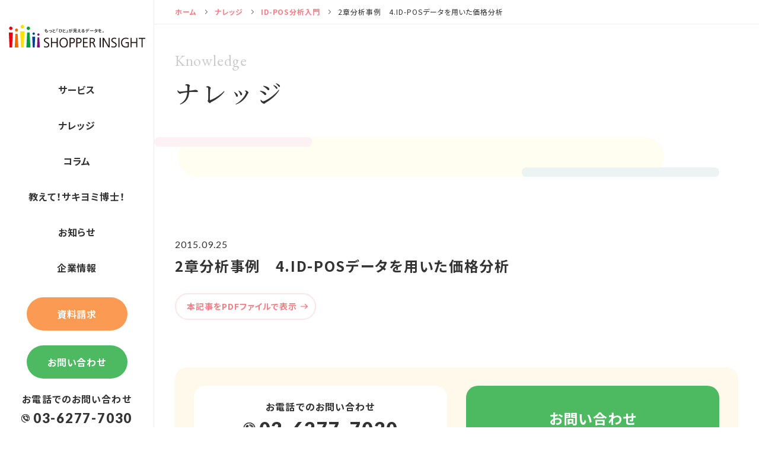

--- FILE ---
content_type: text/html; charset=UTF-8
request_url: https://shopperinsight.co.jp/knowledge/article_43/
body_size: 33287
content:
<!DOCTYPE html>
<html dir="ltr" lang="ja" prefix="og: https://ogp.me/ns#" class="no-js">
<head>
	<!-- Google Tag Manager -->
	<script>(function(w,d,s,l,i){w[l]=w[l]||[];w[l].push({'gtm.start':
            new Date().getTime(),event:'gtm.js'});var f=d.getElementsByTagName(s)[0],
        j=d.createElement(s),dl=l!='dataLayer'?'&l='+l:'';j.async=true;j.src=
        'https://www.googletagmanager.com/gtm.js?id='+i+dl;f.parentNode.insertBefore(j,f);
    })(window,document,'script','dataLayer','GTM-WLMT5C2');</script>
	<!-- End Google Tag Manager -->
	<meta charset="UTF-8">
	<meta http-equiv="x-ua-compatible" content="ie=edge">
	<meta name="viewport" content="width=device-width,initial-scale=1"/>
	<meta name="viewport-extra" content="min-width=375"/>
	<script async src="https://cdn.jsdelivr.net/npm/viewport-extra@2.0.1/dist/iife/viewport-extra.min.js"></script>
	<meta name="format-detection" content="telephone=no">
	<script>(function(){document.documentElement.className='js'})();</script>
		<title>2章分析事例 4.ID-POSデータを用いた価格分析 | ナレッジ | 株式会社ショッパーインサイト</title>
	<style>img:is([sizes="auto" i], [sizes^="auto," i]) { contain-intrinsic-size: 3000px 1500px }</style>
	
		<!-- All in One SEO 4.8.6.1 - aioseo.com -->
	<meta name="robots" content="max-image-preview:large" />
	<link rel="canonical" href="https://shopperinsight.co.jp/knowledge/article_43/" />
	<meta name="generator" content="All in One SEO (AIOSEO) 4.8.6.1" />
		<meta property="og:locale" content="ja_JP" />
		<meta property="og:site_name" content="株式会社ショッパーインサイト |" />
		<meta property="og:type" content="article" />
		<meta property="og:title" content="2章分析事例 4.ID-POSデータを用いた価格分析 | ナレッジ | 株式会社ショッパーインサイト" />
		<meta property="og:url" content="https://shopperinsight.co.jp/knowledge/article_43/" />
		<meta property="og:image" content="https://shopperinsight.co.jp/wp-content/uploads/2023/09/ogp.jpg" />
		<meta property="og:image:secure_url" content="https://shopperinsight.co.jp/wp-content/uploads/2023/09/ogp.jpg" />
		<meta property="og:image:width" content="1200" />
		<meta property="og:image:height" content="630" />
		<meta property="article:published_time" content="2015-09-25T06:01:21+00:00" />
		<meta property="article:modified_time" content="2023-09-04T06:14:51+00:00" />
		<meta name="twitter:card" content="summary_large_image" />
		<meta name="twitter:title" content="2章分析事例 4.ID-POSデータを用いた価格分析 | ナレッジ | 株式会社ショッパーインサイト" />
		<meta name="twitter:image" content="https://shopperinsight.co.jp/wp-content/uploads/2023/09/ogp.jpg" />
		<script type="application/ld+json" class="aioseo-schema">
			{"@context":"https:\/\/schema.org","@graph":[{"@type":"BreadcrumbList","@id":"https:\/\/shopperinsight.co.jp\/knowledge\/article_43\/#breadcrumblist","itemListElement":[{"@type":"ListItem","@id":"https:\/\/shopperinsight.co.jp#listItem","position":1,"name":"\u30db\u30fc\u30e0","item":"https:\/\/shopperinsight.co.jp","nextItem":{"@type":"ListItem","@id":"https:\/\/shopperinsight.co.jp\/knowledge\/#listItem","name":"\u30ca\u30ec\u30c3\u30b8"}},{"@type":"ListItem","@id":"https:\/\/shopperinsight.co.jp\/knowledge\/#listItem","position":2,"name":"\u30ca\u30ec\u30c3\u30b8","item":"https:\/\/shopperinsight.co.jp\/knowledge\/","nextItem":{"@type":"ListItem","@id":"https:\/\/shopperinsight.co.jp\/knowledge_category\/idpos\/#listItem","name":"ID-POS\u5206\u6790\u5165\u9580"},"previousItem":{"@type":"ListItem","@id":"https:\/\/shopperinsight.co.jp#listItem","name":"\u30db\u30fc\u30e0"}},{"@type":"ListItem","@id":"https:\/\/shopperinsight.co.jp\/knowledge_category\/idpos\/#listItem","position":3,"name":"ID-POS\u5206\u6790\u5165\u9580","item":"https:\/\/shopperinsight.co.jp\/knowledge_category\/idpos\/","nextItem":{"@type":"ListItem","@id":"https:\/\/shopperinsight.co.jp\/knowledge\/article_43\/#listItem","name":"2\u7ae0\u5206\u6790\u4e8b\u4f8b\u30004.ID-POS\u30c7\u30fc\u30bf\u3092\u7528\u3044\u305f\u4fa1\u683c\u5206\u6790"},"previousItem":{"@type":"ListItem","@id":"https:\/\/shopperinsight.co.jp\/knowledge\/#listItem","name":"\u30ca\u30ec\u30c3\u30b8"}},{"@type":"ListItem","@id":"https:\/\/shopperinsight.co.jp\/knowledge\/article_43\/#listItem","position":4,"name":"2\u7ae0\u5206\u6790\u4e8b\u4f8b\u30004.ID-POS\u30c7\u30fc\u30bf\u3092\u7528\u3044\u305f\u4fa1\u683c\u5206\u6790","previousItem":{"@type":"ListItem","@id":"https:\/\/shopperinsight.co.jp\/knowledge_category\/idpos\/#listItem","name":"ID-POS\u5206\u6790\u5165\u9580"}}]},{"@type":"Organization","@id":"https:\/\/shopperinsight.co.jp\/#organization","name":"shopperinsight","url":"https:\/\/shopperinsight.co.jp\/"},{"@type":"WebPage","@id":"https:\/\/shopperinsight.co.jp\/knowledge\/article_43\/#webpage","url":"https:\/\/shopperinsight.co.jp\/knowledge\/article_43\/","name":"2\u7ae0\u5206\u6790\u4e8b\u4f8b 4.ID-POS\u30c7\u30fc\u30bf\u3092\u7528\u3044\u305f\u4fa1\u683c\u5206\u6790 | \u30ca\u30ec\u30c3\u30b8 | \u682a\u5f0f\u4f1a\u793e\u30b7\u30e7\u30c3\u30d1\u30fc\u30a4\u30f3\u30b5\u30a4\u30c8","inLanguage":"ja","isPartOf":{"@id":"https:\/\/shopperinsight.co.jp\/#website"},"breadcrumb":{"@id":"https:\/\/shopperinsight.co.jp\/knowledge\/article_43\/#breadcrumblist"},"datePublished":"2015-09-25T15:01:21+09:00","dateModified":"2023-09-04T15:14:51+09:00"},{"@type":"WebSite","@id":"https:\/\/shopperinsight.co.jp\/#website","url":"https:\/\/shopperinsight.co.jp\/","name":"shopperinsight","inLanguage":"ja","publisher":{"@id":"https:\/\/shopperinsight.co.jp\/#organization"}}]}
		</script>
		<!-- All in One SEO -->

<link rel='dns-prefetch' href='//ajax.googleapis.com' />
<link rel='stylesheet' id='wp-block-library-css' href='https://shopperinsight.co.jp/wp-includes/css/dist/block-library/style.min.css?ver=6.8.2' type='text/css' media='all' />
<style id='classic-theme-styles-inline-css' type='text/css'>
/*! This file is auto-generated */
.wp-block-button__link{color:#fff;background-color:#32373c;border-radius:9999px;box-shadow:none;text-decoration:none;padding:calc(.667em + 2px) calc(1.333em + 2px);font-size:1.125em}.wp-block-file__button{background:#32373c;color:#fff;text-decoration:none}
</style>
<link rel='stylesheet' id='liquid-block-speech-css' href='https://shopperinsight.co.jp/wp-content/plugins/liquid-speech-balloon/css/block.css?ver=6.8.2' type='text/css' media='all' />
<style id='global-styles-inline-css' type='text/css'>
:root{--wp--preset--aspect-ratio--square: 1;--wp--preset--aspect-ratio--4-3: 4/3;--wp--preset--aspect-ratio--3-4: 3/4;--wp--preset--aspect-ratio--3-2: 3/2;--wp--preset--aspect-ratio--2-3: 2/3;--wp--preset--aspect-ratio--16-9: 16/9;--wp--preset--aspect-ratio--9-16: 9/16;--wp--preset--color--black: #000000;--wp--preset--color--cyan-bluish-gray: #abb8c3;--wp--preset--color--white: #ffffff;--wp--preset--color--pale-pink: #f78da7;--wp--preset--color--vivid-red: #cf2e2e;--wp--preset--color--luminous-vivid-orange: #ff6900;--wp--preset--color--luminous-vivid-amber: #fcb900;--wp--preset--color--light-green-cyan: #7bdcb5;--wp--preset--color--vivid-green-cyan: #00d084;--wp--preset--color--pale-cyan-blue: #8ed1fc;--wp--preset--color--vivid-cyan-blue: #0693e3;--wp--preset--color--vivid-purple: #9b51e0;--wp--preset--gradient--vivid-cyan-blue-to-vivid-purple: linear-gradient(135deg,rgba(6,147,227,1) 0%,rgb(155,81,224) 100%);--wp--preset--gradient--light-green-cyan-to-vivid-green-cyan: linear-gradient(135deg,rgb(122,220,180) 0%,rgb(0,208,130) 100%);--wp--preset--gradient--luminous-vivid-amber-to-luminous-vivid-orange: linear-gradient(135deg,rgba(252,185,0,1) 0%,rgba(255,105,0,1) 100%);--wp--preset--gradient--luminous-vivid-orange-to-vivid-red: linear-gradient(135deg,rgba(255,105,0,1) 0%,rgb(207,46,46) 100%);--wp--preset--gradient--very-light-gray-to-cyan-bluish-gray: linear-gradient(135deg,rgb(238,238,238) 0%,rgb(169,184,195) 100%);--wp--preset--gradient--cool-to-warm-spectrum: linear-gradient(135deg,rgb(74,234,220) 0%,rgb(151,120,209) 20%,rgb(207,42,186) 40%,rgb(238,44,130) 60%,rgb(251,105,98) 80%,rgb(254,248,76) 100%);--wp--preset--gradient--blush-light-purple: linear-gradient(135deg,rgb(255,206,236) 0%,rgb(152,150,240) 100%);--wp--preset--gradient--blush-bordeaux: linear-gradient(135deg,rgb(254,205,165) 0%,rgb(254,45,45) 50%,rgb(107,0,62) 100%);--wp--preset--gradient--luminous-dusk: linear-gradient(135deg,rgb(255,203,112) 0%,rgb(199,81,192) 50%,rgb(65,88,208) 100%);--wp--preset--gradient--pale-ocean: linear-gradient(135deg,rgb(255,245,203) 0%,rgb(182,227,212) 50%,rgb(51,167,181) 100%);--wp--preset--gradient--electric-grass: linear-gradient(135deg,rgb(202,248,128) 0%,rgb(113,206,126) 100%);--wp--preset--gradient--midnight: linear-gradient(135deg,rgb(2,3,129) 0%,rgb(40,116,252) 100%);--wp--preset--font-size--small: 13px;--wp--preset--font-size--medium: 20px;--wp--preset--font-size--large: 36px;--wp--preset--font-size--x-large: 42px;--wp--preset--spacing--20: 0.44rem;--wp--preset--spacing--30: 0.67rem;--wp--preset--spacing--40: 1rem;--wp--preset--spacing--50: 1.5rem;--wp--preset--spacing--60: 2.25rem;--wp--preset--spacing--70: 3.38rem;--wp--preset--spacing--80: 5.06rem;--wp--preset--shadow--natural: 6px 6px 9px rgba(0, 0, 0, 0.2);--wp--preset--shadow--deep: 12px 12px 50px rgba(0, 0, 0, 0.4);--wp--preset--shadow--sharp: 6px 6px 0px rgba(0, 0, 0, 0.2);--wp--preset--shadow--outlined: 6px 6px 0px -3px rgba(255, 255, 255, 1), 6px 6px rgba(0, 0, 0, 1);--wp--preset--shadow--crisp: 6px 6px 0px rgba(0, 0, 0, 1);}:where(.is-layout-flex){gap: 0.5em;}:where(.is-layout-grid){gap: 0.5em;}body .is-layout-flex{display: flex;}.is-layout-flex{flex-wrap: wrap;align-items: center;}.is-layout-flex > :is(*, div){margin: 0;}body .is-layout-grid{display: grid;}.is-layout-grid > :is(*, div){margin: 0;}:where(.wp-block-columns.is-layout-flex){gap: 2em;}:where(.wp-block-columns.is-layout-grid){gap: 2em;}:where(.wp-block-post-template.is-layout-flex){gap: 1.25em;}:where(.wp-block-post-template.is-layout-grid){gap: 1.25em;}.has-black-color{color: var(--wp--preset--color--black) !important;}.has-cyan-bluish-gray-color{color: var(--wp--preset--color--cyan-bluish-gray) !important;}.has-white-color{color: var(--wp--preset--color--white) !important;}.has-pale-pink-color{color: var(--wp--preset--color--pale-pink) !important;}.has-vivid-red-color{color: var(--wp--preset--color--vivid-red) !important;}.has-luminous-vivid-orange-color{color: var(--wp--preset--color--luminous-vivid-orange) !important;}.has-luminous-vivid-amber-color{color: var(--wp--preset--color--luminous-vivid-amber) !important;}.has-light-green-cyan-color{color: var(--wp--preset--color--light-green-cyan) !important;}.has-vivid-green-cyan-color{color: var(--wp--preset--color--vivid-green-cyan) !important;}.has-pale-cyan-blue-color{color: var(--wp--preset--color--pale-cyan-blue) !important;}.has-vivid-cyan-blue-color{color: var(--wp--preset--color--vivid-cyan-blue) !important;}.has-vivid-purple-color{color: var(--wp--preset--color--vivid-purple) !important;}.has-black-background-color{background-color: var(--wp--preset--color--black) !important;}.has-cyan-bluish-gray-background-color{background-color: var(--wp--preset--color--cyan-bluish-gray) !important;}.has-white-background-color{background-color: var(--wp--preset--color--white) !important;}.has-pale-pink-background-color{background-color: var(--wp--preset--color--pale-pink) !important;}.has-vivid-red-background-color{background-color: var(--wp--preset--color--vivid-red) !important;}.has-luminous-vivid-orange-background-color{background-color: var(--wp--preset--color--luminous-vivid-orange) !important;}.has-luminous-vivid-amber-background-color{background-color: var(--wp--preset--color--luminous-vivid-amber) !important;}.has-light-green-cyan-background-color{background-color: var(--wp--preset--color--light-green-cyan) !important;}.has-vivid-green-cyan-background-color{background-color: var(--wp--preset--color--vivid-green-cyan) !important;}.has-pale-cyan-blue-background-color{background-color: var(--wp--preset--color--pale-cyan-blue) !important;}.has-vivid-cyan-blue-background-color{background-color: var(--wp--preset--color--vivid-cyan-blue) !important;}.has-vivid-purple-background-color{background-color: var(--wp--preset--color--vivid-purple) !important;}.has-black-border-color{border-color: var(--wp--preset--color--black) !important;}.has-cyan-bluish-gray-border-color{border-color: var(--wp--preset--color--cyan-bluish-gray) !important;}.has-white-border-color{border-color: var(--wp--preset--color--white) !important;}.has-pale-pink-border-color{border-color: var(--wp--preset--color--pale-pink) !important;}.has-vivid-red-border-color{border-color: var(--wp--preset--color--vivid-red) !important;}.has-luminous-vivid-orange-border-color{border-color: var(--wp--preset--color--luminous-vivid-orange) !important;}.has-luminous-vivid-amber-border-color{border-color: var(--wp--preset--color--luminous-vivid-amber) !important;}.has-light-green-cyan-border-color{border-color: var(--wp--preset--color--light-green-cyan) !important;}.has-vivid-green-cyan-border-color{border-color: var(--wp--preset--color--vivid-green-cyan) !important;}.has-pale-cyan-blue-border-color{border-color: var(--wp--preset--color--pale-cyan-blue) !important;}.has-vivid-cyan-blue-border-color{border-color: var(--wp--preset--color--vivid-cyan-blue) !important;}.has-vivid-purple-border-color{border-color: var(--wp--preset--color--vivid-purple) !important;}.has-vivid-cyan-blue-to-vivid-purple-gradient-background{background: var(--wp--preset--gradient--vivid-cyan-blue-to-vivid-purple) !important;}.has-light-green-cyan-to-vivid-green-cyan-gradient-background{background: var(--wp--preset--gradient--light-green-cyan-to-vivid-green-cyan) !important;}.has-luminous-vivid-amber-to-luminous-vivid-orange-gradient-background{background: var(--wp--preset--gradient--luminous-vivid-amber-to-luminous-vivid-orange) !important;}.has-luminous-vivid-orange-to-vivid-red-gradient-background{background: var(--wp--preset--gradient--luminous-vivid-orange-to-vivid-red) !important;}.has-very-light-gray-to-cyan-bluish-gray-gradient-background{background: var(--wp--preset--gradient--very-light-gray-to-cyan-bluish-gray) !important;}.has-cool-to-warm-spectrum-gradient-background{background: var(--wp--preset--gradient--cool-to-warm-spectrum) !important;}.has-blush-light-purple-gradient-background{background: var(--wp--preset--gradient--blush-light-purple) !important;}.has-blush-bordeaux-gradient-background{background: var(--wp--preset--gradient--blush-bordeaux) !important;}.has-luminous-dusk-gradient-background{background: var(--wp--preset--gradient--luminous-dusk) !important;}.has-pale-ocean-gradient-background{background: var(--wp--preset--gradient--pale-ocean) !important;}.has-electric-grass-gradient-background{background: var(--wp--preset--gradient--electric-grass) !important;}.has-midnight-gradient-background{background: var(--wp--preset--gradient--midnight) !important;}.has-small-font-size{font-size: var(--wp--preset--font-size--small) !important;}.has-medium-font-size{font-size: var(--wp--preset--font-size--medium) !important;}.has-large-font-size{font-size: var(--wp--preset--font-size--large) !important;}.has-x-large-font-size{font-size: var(--wp--preset--font-size--x-large) !important;}
:where(.wp-block-post-template.is-layout-flex){gap: 1.25em;}:where(.wp-block-post-template.is-layout-grid){gap: 1.25em;}
:where(.wp-block-columns.is-layout-flex){gap: 2em;}:where(.wp-block-columns.is-layout-grid){gap: 2em;}
:root :where(.wp-block-pullquote){font-size: 1.5em;line-height: 1.6;}
</style>
<link rel="https://api.w.org/" href="https://shopperinsight.co.jp/wp-json/" /><link rel="alternate" title="JSON" type="application/json" href="https://shopperinsight.co.jp/wp-json/wp/v2/knowledge/88" /><link rel="EditURI" type="application/rsd+xml" title="RSD" href="https://shopperinsight.co.jp/xmlrpc.php?rsd" />
<link rel='shortlink' href='https://shopperinsight.co.jp/?p=88' />
<link rel="alternate" title="oEmbed (JSON)" type="application/json+oembed" href="https://shopperinsight.co.jp/wp-json/oembed/1.0/embed?url=https%3A%2F%2Fshopperinsight.co.jp%2Fknowledge%2Farticle_43%2F" />
<link rel="alternate" title="oEmbed (XML)" type="text/xml+oembed" href="https://shopperinsight.co.jp/wp-json/oembed/1.0/embed?url=https%3A%2F%2Fshopperinsight.co.jp%2Fknowledge%2Farticle_43%2F&#038;format=xml" />
<style type="text/css">.liquid-speech-balloon-00 .liquid-speech-balloon-avatar { background-image: url("https://shopperinsight.co.jp/wp-content/uploads/2024/05/SI_hakase_illust_yubisashi.png"); } .liquid-speech-balloon-01 .liquid-speech-balloon-avatar { background-image: url("https://shopperinsight.co.jp/wp-content/uploads/2024/05/SI_hakase_illust_B.png"); } .liquid-speech-balloon-02 .liquid-speech-balloon-avatar { background-image: url("https://shopperinsight.co.jp/wp-content/uploads/2024/05/SI_hakase_illust_B_konwaku.png"); } .liquid-speech-balloon-03 .liquid-speech-balloon-avatar { background-image: url("https://shopperinsight.co.jp/wp-content/uploads/2024/05/SI_hakase_illust_B_tere.png"); } .liquid-speech-balloon-04 .liquid-speech-balloon-avatar { background-image: url("https://shopperinsight.co.jp/wp-content/uploads/2024/05/SI_hakase_illust_B_okoru.png"); } .liquid-speech-balloon-05 .liquid-speech-balloon-avatar { background-image: url("https://shopperinsight.co.jp/wp-content/uploads/2024/05/SI_hakase_illust_B_odoroki.png"); } .liquid-speech-balloon-06 .liquid-speech-balloon-avatar { background-image: url("https://shopperinsight.co.jp/wp-content/uploads/2024/05/SI_hakase_illust_B_naki.png"); } .liquid-speech-balloon-07 .liquid-speech-balloon-avatar { background-image: url("https://shopperinsight.co.jp/wp-content/uploads/2024/05/SI_robot_illust_B.png"); } .liquid-speech-balloon-08 .liquid-speech-balloon-avatar { background-image: url("https://shopperinsight.co.jp/wp-content/uploads/2024/05/SI_robot_illust_B_gimon.png"); } .liquid-speech-balloon-09 .liquid-speech-balloon-avatar { background-image: url("https://shopperinsight.co.jp/wp-content/uploads/2024/05/SI_robot_illust_B_tere.png"); } .liquid-speech-balloon-10 .liquid-speech-balloon-avatar { background-image: url("https://shopperinsight.co.jp/wp-content/uploads/2024/05/SI_robot_illust_B_odoroki.png"); } .liquid-speech-balloon-11 .liquid-speech-balloon-avatar { background-image: url("https://shopperinsight.co.jp/wp-content/uploads/2024/05/SI_robot_illust_B_naki.png"); } .liquid-speech-balloon-12 .liquid-speech-balloon-avatar { background-image: url("https://shopperinsight.co.jp/wp-content/uploads/2024/05/SI_robot_illust_B_pank.png"); } .liquid-speech-balloon-13 .liquid-speech-balloon-avatar { background-image: url("https://shopperinsight.co.jp/wp-content/uploads/2024/05/SI_robot_illust_yubisashi.png"); } .liquid-speech-balloon-00 .liquid-speech-balloon-avatar::after { content: "サキヨミ博士"; } .liquid-speech-balloon-01 .liquid-speech-balloon-avatar::after { content: "サキヨミ博士"; } .liquid-speech-balloon-02 .liquid-speech-balloon-avatar::after { content: "サキヨミ博士"; } .liquid-speech-balloon-03 .liquid-speech-balloon-avatar::after { content: "サキヨミ博士"; } .liquid-speech-balloon-04 .liquid-speech-balloon-avatar::after { content: "サキヨミ博士"; } .liquid-speech-balloon-05 .liquid-speech-balloon-avatar::after { content: "サキヨミ博士"; } .liquid-speech-balloon-06 .liquid-speech-balloon-avatar::after { content: "サキヨミ博士"; } .liquid-speech-balloon-07 .liquid-speech-balloon-avatar::after { content: "YOMI"; } .liquid-speech-balloon-08 .liquid-speech-balloon-avatar::after { content: "YOMI"; } .liquid-speech-balloon-09 .liquid-speech-balloon-avatar::after { content: "YOMI"; } .liquid-speech-balloon-10 .liquid-speech-balloon-avatar::after { content: "YOMI"; } .liquid-speech-balloon-11 .liquid-speech-balloon-avatar::after { content: "YOMI"; } .liquid-speech-balloon-12 .liquid-speech-balloon-avatar::after { content: "YOMI"; } .liquid-speech-balloon-13 .liquid-speech-balloon-avatar::after { content: "YOMI"; } </style>
	
	<meta name="google-site-verification" content="p4zwKfZowze1H0wSj-ca1TQjlYS35GgZ9ZCj9XRq3ec" />
	<link rel="icon" href="https://shopperinsight.co.jp/wp-content/themes/shopperinsight/images/favicon.ico" type="image/vnd.microsoft.icon">
	<link rel="stylesheet" href="https://cdn.jsdelivr.net/npm/yakuhanjp@3.4.1/dist/css/yakuhanjp-noto.min.css">
	<link rel="stylesheet" href="https://cdn.jsdelivr.net/npm/yakuhanjp@3.4.1/dist/css/yakuhanmp-noto.min.css">
	<link rel="preconnect" href="https://fonts.googleapis.com">
	<link rel="preconnect" href="https://fonts.gstatic.com" crossorigin>
	<link href="https://fonts.googleapis.com/css2?family=EB+Garamond:wght@400;700&family=Lato:ital,wght@0,400;0,700;0,900;1,400;1,700;1,900&family=Noto+Sans+JP:wght@400;500;700;900&family=Noto+Serif+JP:wght@400;500;700;900&family=Oswald:wght@400;500;700&display=swap" rel="stylesheet">
	<link rel="stylesheet" href="https://shopperinsight.co.jp/wp-content/themes/shopperinsight/style.css?ver1.7" type="text/css">
					<style type="text/css"></style>
		<script type="text/javascript" src="https://shopperinsight.co.jp/wp-content/themes/shopperinsight/js/tracking.js"></script>
</head>
<body class="wp-singular knowledge-template-default single single-knowledge postid-88 wp-theme-shopperinsight">
<!-- Google Tag Manager (noscript) -->
<noscript><iframe src="https://www.googletagmanager.com/ns.html?id=GTM-WLMT5C2"
height="0" width="0" style="display:none;visibility:hidden"></iframe></noscript>
<!-- End Google Tag Manager (noscript) -->
	
	<div class="l-wrap">
		<div class="l-cover"></div>

		<div class="l-humberger">
			<a class="menu-trigger js-MenuBtn" href="#">
				<span></span>
				<span></span>
				<span></span>
			</a>
		</div>

		<div class="l-drawerMenu js-drawerMenu">
			<div class="l-drawerMenu__inner">
				<nav class="l-drawerMenu__inner-navi">
					<ul class="parents">
						<li>
															<a href="https://shopperinsight.co.jp/#service">サービス</a>
														<ul class="dropdown-menu js-dropdown-menu">
								<li><a href="https://shopperinsight.co.jp/trade-marketing-service/">トレードマーケティングサービス</a></li>
								<li><a href="https://shopperinsight.co.jp/data-marketing-service/">データマーケティングサービス</a></li>
							</ul>
						</li>
						<li><a href="https://shopperinsight.co.jp/knowledge/">ナレッジ</a></li>
						<li><a href="https://shopperinsight.co.jp/column/">コラム</a></li>
						<li><a href="https://shopperinsight.co.jp/sakiyomi/">教えて！サキヨミ博士！</a></li>
						<li><a href="https://shopperinsight.co.jp/news/">お知らせ</a></li>
						<li><a href="https://shopperinsight.co.jp/about/">企業情報</a></li>
					</ul>
				</nav>
				<div class="l-drawerMenu__inner-btn-area">
					<div class="request">
						<a href="https://shopperinsight.co.jp/contact?type=request" class="ov">資料請求</a>
					</div>
					<div class="contact">
						<a href="https://shopperinsight.co.jp/contact/" class="ov">お問い合わせ</a>
					</div>
				</div>
				<div class="l-drawerMenu__inner-tel">
					<p class="txt01">お電話でのお問い合わせ</p>
					<p class="num Lato"><a href="tel:03-6277-7030">03-6277-7030</a></p>
				</div>
			</div>
		</div>

		<header class="l-header">
			<div class="l-header__inner">
				<h1 class="l-header__inner-logo"><a href="https://shopperinsight.co.jp/"><img src="https://shopperinsight.co.jp/wp-content/themes/shopperinsight/images/common/logo.png" alt="株式会社ショッパーインサイト"></a></h1>
				<nav class="l-header__inner-navi">
					<ul class="parents">
						<li class="js-dropdown-menu-parent">
															<a href="https://shopperinsight.co.jp/#service">サービス</a>
														<ul class="dropdown-menu js-dropdown-menu">
								<li><a href="https://shopperinsight.co.jp/trade-marketing-service/" class="ov">トレードマーケティングサービス</a></li>
								<li><a href="https://shopperinsight.co.jp/data-marketing-service/" class="ov">データマーケティングサービス</a></li>
							</ul>
						</li>
						<li><a href="https://shopperinsight.co.jp/knowledge/">ナレッジ</a></li>
						<li><a href="https://shopperinsight.co.jp/column/">コラム</a></li>
						<li><a href="https://shopperinsight.co.jp/sakiyomi/">教えて！サキヨミ博士！</a></li>
						<li><a href="https://shopperinsight.co.jp/news/">お知らせ</a></li>
						<li><a href="https://shopperinsight.co.jp/about/">企業情報</a></li>
					</ul>
				</nav>
				<div class="l-header__inner-btn-area">
					<div class="request">
						<a href="https://shopperinsight.co.jp/contact?type=request" class="ov">資料請求</a>
					</div>
					<div class="contact">
						<a href="https://shopperinsight.co.jp/contact/" class="ov">お問い合わせ</a>
					</div>
				</div>
				<div class="l-header__inner-tel">
					<p class="txt01">お電話でのお問い合わせ</p>
					<p class="num Lato"><a href="tel:03-6277-7030">03-6277-7030</a></p>
				</div>
			</div>
		</header>
	
		<div class="l-body">
			<main class="l-main">

		
		
		
	<section class="c-breadcrumb define_wrap">
	<div class="c-breadcrumb__inner define_inner">
		<!-- Breadcrumb NavXT 7.4.1 -->
<span property="itemListElement" typeof="ListItem"><a property="item" typeof="WebPage" title="株式会社ショッパーインサイトへ移動する" href="https://shopperinsight.co.jp" class="home" ><span property="name">ホーム</span></a><meta property="position" content="1"></span><span property="itemListElement" typeof="ListItem"><a property="item" typeof="WebPage" title="ナレッジへ移動する" href="https://shopperinsight.co.jp/knowledge/" class="archive post-knowledge-archive" ><span property="name">ナレッジ</span></a><meta property="position" content="2"></span><span property="itemListElement" typeof="ListItem"><a property="item" typeof="WebPage" title="Go to the ID-POS分析入門 カテゴリー archives." href="https://shopperinsight.co.jp/knowledge_category/idpos/" class="taxonomy knowledge_category" ><span property="name">ID-POS分析入門</span></a><meta property="position" content="3"></span><span property="itemListElement" typeof="ListItem"><span property="name" class="post post-knowledge current-item">2章分析事例　4.ID-POSデータを用いた価格分析</span><meta property="url" content="https://shopperinsight.co.jp/knowledge/article_43/"><meta property="position" content="4"></span>	</div>
</section>
			
	<section class="c-sub-hero define_wrap">
		<div class="c-sub-hero__inner define_inner">
			<h1 class="c-sub-hero__inner-ttl">
				<span class="txt01 EB-Garamond">Knowledge</span>
				<span class="txt02 mincho">ナレッジ</span>
			</h1>
		</div>
	</section>

	<section class="c-column-single define_wrap-sp20">
		<div class="c-column-single__inner define_inner">
									
				<p class="c-knowledge-single__inner-date Lato">2015.09.25</p>
				<h1 class="c-knowledge-single__inner-ttl">2章分析事例　4.ID-POSデータを用いた価格分析</h1>
									<div class="c-knowledge-single__inner-pdf">
						<a href="https://shopperinsight.co.jp/wp-content/uploads/2015/09/20150925.pdf" target="_blank" class="ov">本記事をPDFファイルで表示</a>
					</div>
								<div class="c-knowledge-single__inner-entry entry_content clearfix">
									</div>


					</div>
	</section>
			
	<div class="c-cv define_wrap-sp20">
	<div class="c-cv__inner define_inner">
		<div class="c-cv__inner-content">
			<div class="tel">
				<a href="tel:03-6277-7030">
					<p class="txt01">お電話でのお問い合わせ</p>
					<p class="num Lato"><span>03-6277-7030</span></p>
				</a>
			</div>
			<div class="contact">
				<a href="https://shopperinsight.co.jp/contact/" class="ov">お問い合わせ</a>
			</div>
		</div>
	</div>
</div>

			
		</main>
		
		<div class="l-pageTop js-pageTop">
			<a href="#" class="ov"><img src="https://shopperinsight.co.jp/wp-content/themes/shopperinsight/images/common/pagetop.png" alt="page top"></a>
		</div>
		
		<footer class="l-footer define_wrap">
			<div class="l-footer__inner define_inner">
				<div class="l-footer__inner-content">
					<p class="l-footer__inner-content-logo"><a href="https://shopperinsight.co.jp/"><img src="https://shopperinsight.co.jp/wp-content/themes/shopperinsight/images/common/logo.png" alt="株式会社ショッパーインサイト"></a></p>
					<div class="l-footer__inner-content-badge">
						<ul>
							<li class="isms"><img src="https://shopperinsight.co.jp/wp-content/themes/shopperinsight/images/common/anab_bsi_isms.png" alt="ANAB bsi ISMS認証"></li>
							<li class="privacy"><a href="https://privacymark.jp/" target="_blank" class="ov"><img src="https://shopperinsight.co.jp/wp-content/themes/shopperinsight/images/common/privacy_mark.png" alt="プライバシーマーク"></a></li>
						</ul>
					</div>
					<div class="l-footer__inner-content-navi">
						<section class="sec">
							<h3 class="ttl">サービス</h3>
							<ul>
								<li><a href="https://shopperinsight.co.jp/trade-marketing-service/" class="ov">トレードマーケティングサービス</a></li>
								<li><a href="https://shopperinsight.co.jp/data-marketing-service/" class="ov">データマーケティングサービス</a></li>
							</ul>
						</section>
						<section class="sec">
							<h3 class="ttl">ナレッジ</h3>
							<ul>
								<li><a href="https://shopperinsight.co.jp/knowledge/" class="ov">ナレッジ一覧</a></li>
							</ul>
						</section>
						<section class="sec">
							<h3 class="ttl">コラム</h3>
							<ul>
								<li><a href="https://shopperinsight.co.jp/column/" class="ov">コラム一覧</a></li>
							</ul>
						</section>
						<section class="sec">
							<h3 class="ttl">お知らせ</h3>
							<ul>
								<li><a href="https://shopperinsight.co.jp/news/" class="ov">お知らせ一覧</a></li>
							</ul>
						</section>
						<section class="sec">
							<h3 class="ttl">教えて！サキヨミ博士！</h3>
							<ul>
								<li><a href="https://shopperinsight.co.jp/sakiyomi/" class="ov">教えて！サキヨミ博士！一覧</a></li>
							</ul>
						</section>
						<section class="sec">
							<h3 class="ttl">企業関連情報</h3>
							<ul>
								<li><a href="https://shopperinsight.co.jp/about/" class="ov">会社概要</a></li>
								<li><a href="https://shopperinsight.co.jp/about/logo/" class="ov">ロゴマークへの想い</a></li>
								<li><a href="https://shopperinsight.co.jp/about/code/" class="ov">行動規範</a></li>
								<li><a href="https://shopperinsight.co.jp/about/terms/" class="ov">本サイトご利用について</a></li>
								<li><a href="https://shopperinsight.co.jp/about/privacy/" class="ov">プライバシーポリシー</a></li>
							</ul>
						</section>
						<!--<section class="sec">
							<h3 class="ttl">お問い合わせ</h3>
							<ul>
								<li><a href="https://shopperinsight.co.jp/contact?type=request" class="ov">資料請求</a></li>
								<li><a href="https://shopperinsight.co.jp/contact/" class="ov">お問い合わせ</a></li>
							</ul>
						</section>-->
					</div>
				</div>
				<p class="l-footer__inner-copy Lato">© 2023 SHOPPER INSIGHT Inc.</p>
			</div>
		</footer>
	</div>
</div>


<script type="text/javascript" src="https://ajax.googleapis.com/ajax/libs/jquery/1.12.4/jquery.min.js?ver=1.12.4" id="jquery-js"></script>
<script type="speculationrules">
{"prefetch":[{"source":"document","where":{"and":[{"href_matches":"\/*"},{"not":{"href_matches":["\/wp-*.php","\/wp-admin\/*","\/wp-content\/uploads\/*","\/wp-content\/*","\/wp-content\/plugins\/*","\/wp-content\/themes\/shopperinsight\/*","\/*\\?(.+)"]}},{"not":{"selector_matches":"a[rel~=\"nofollow\"]"}},{"not":{"selector_matches":".no-prefetch, .no-prefetch a"}}]},"eagerness":"conservative"}]}
</script>
<script type="text/javascript" src="https://shopperinsight.co.jp/wp-content/themes/shopperinsight/js/jquery.min.js"></script>
<script type="text/javascript" src="https://shopperinsight.co.jp/wp-content/themes/shopperinsight/js/jquery.matchHeight-min.js"></script>
<script type="text/javascript" src="https://shopperinsight.co.jp/wp-content/themes/shopperinsight/js/ofi.js"></script>
<script type="text/javascript" src="https://shopperinsight.co.jp/wp-content/themes/shopperinsight/js/common.js?1"></script>
<script type="text/javascript" charset="UTF-8">
var adtrafficTrack;
var adtrafficStartUp = function(){
  adtrafficTrack = adtrafficUserTrack._getTracker("9g");
  adtrafficTrack._setPageId("");
  adtrafficTrack._customParam = [
  ];
  adtrafficTrack._trackRequest();
};
</script>
<script type="text/javascript" charset="UTF-8">
  document.write(unescape("%3Cscript src='" + ("https:" == document.location.protocol ? "https://" : "http://") + "a248.e.akamai.net/f/248/45380/10m/dac1.download.akamai.com/45379/sr/cms2/tracking.js" + "' type='text/javascript' charset='UTF-8' %3E%3C/script%3E"));
</script>
</body>
</html>


--- FILE ---
content_type: text/css
request_url: https://shopperinsight.co.jp/wp-content/themes/shopperinsight/style.css?ver1.7
body_size: 121252
content:
/*
Theme Name: original_theme
Description: This is our original theme.
Author: Wordpress Theme
Version: 1.7
*/

@charset "utf-8";


body {
	margin: 0px;
	padding: 0px;
	color: #333333;
	font-size: 16px;
	line-height: 1.8;
	letter-spacing: .06em;
	font-feature-settings : "palt";
	text-align: left;
	background-color: #fff;
	font-family: YakuHanJP_Noto, 'Noto Sans JP', 游ゴシック体, 'Yu Gothic', YuGothic, 'ヒラギノ角ゴシック Pro', 'Hiragino Kaku Gothic Pro', メイリオ, Meiryo, Osaka, 'ＭＳ Ｐゴシック', 'MS PGothic', sans-serif;
	/*font-family: "ヒラギノ角ゴ Pro", "Hiragino Kaku Gothic Pro", "游ゴシック", YuGothic, "メイリオ", "Meiryo", sans-serif;*/
	-webkit-text-size-adjust: none;
	-webkit-backface-visibility:hidden;
	backface-visibility:hidden;
}
@media screen\0 {
	body {
		letter-spacing: normal;
		font-family: YakuHanJP_Noto, 'Noto Sans JP', メイリオ, Meiryo, Osaka, 'ＭＳ Ｐゴシック', 'MS PGothic', sans-serif;
	}
}
@media print {
	body {
		zoom: 0.68;
		-webkit-print-color-adjust: exact;
	}
}
/* IE10以上 */
@media print and (-ms-high-contrast: none) {
	/* @pageの指定いらないかも */
	@page {
		size: A4;
		margin: 12.7mm 9.7mm;
	}

	body {
		zoom: 1.8;
		width: 1200px;
		transform: scale(0.5);
		transform-origin: 0 0;
	}
}
div, dl, dt, dd, ul, ol, li, h1, h2, h3, h4, h5, h6, pre, form, fieldset, input, button, textarea, select, p, blockquote, th, td, article, aside, canvas, details, figcaption, figure, footer, header, hgroup, menu, nav, section, summary {
	margin: 0px;
	padding: 0px;
	text-align: left;
}
main {
	display: block;
}
table {
	font-size: inherit; /* モダンブラウザ向け */
	font: 100%; /* Win IE 5-5.5､6(後方互換モード)向け */
}
fieldset, img {
	border:0;
}
address, caption, cite, code, dfn, em, strong, th, var {
	font-style:normal;
	font-weight:normal;
}
ol, ul {
	list-style:none;
}
caption, th {
	text-align:left;
}
h1, h2, h3, h4, h5, h6 {
	font-size:100%;
	font-weight:normal;
	letter-spacing: .07em;
}
p {
	letter-spacing: .07em;
}
q:before, q:after {
	content:'';
}
abbr, acronym {
	border:0;
}
input,
button {
	font-family: YakuHanJP_Noto, 'Noto Sans JP', 游ゴシック体, 'Yu Gothic', YuGothic, 'ヒラギノ角ゴシック Pro', 'Hiragino Kaku Gothic Pro', メイリオ, Meiryo, Osaka, 'ＭＳ Ｐゴシック', 'MS PGothic', sans-serif;
}
input[type="radio"],input[type="checkbox"],label,button,input[type="submit"] {
	cursor: pointer;
}
input[type="submit"] {
	cursor: pointer;
}
input[type="text"], input[type="search"], input[type="tel"], input[type="url"], input[type="email"], input[type="password"], input[type="date"], input[type="number"] {
	height: 50px;
	padding: 5px 20px;
	font-family: YakuHanJP_Noto, 'Noto Sans JP', 游ゴシック体, 'Yu Gothic', YuGothic, 'ヒラギノ角ゴシック Pro', 'Hiragino Kaku Gothic Pro', メイリオ, Meiryo, Osaka, 'ＭＳ Ｐゴシック', 'MS PGothic', sans-serif;
	font-size: 16px;
	font-weight: bold;
	border: 3px solid #dddddd;
	box-sizing: border-box;
	border-radius: 0;
	-webkit-text-size-adjust: none;
	-webkit-backface-visibility:hidden;
	backface-visibility:hidden;
}
select {
	height: 50px;
	padding: 5px 10px;
	font-family: YakuHanJP_Noto, 'Noto Sans JP', 游ゴシック体, 'Yu Gothic', YuGothic, 'ヒラギノ角ゴシック Pro', 'Hiragino Kaku Gothic Pro', メイリオ, Meiryo, Osaka, 'ＭＳ Ｐゴシック', 'MS PGothic', sans-serif;
	font-size: 16px;
	font-weight: bold;
	border: 3px solid #dddddd;
	box-sizing: border-box;
	border-radius: 0;
}
textarea {
	height: 150px;
	padding: 15px 20px;
	font-family: YakuHanJP_Noto, 'Noto Sans JP', 游ゴシック体, 'Yu Gothic', YuGothic, 'ヒラギノ角ゴシック Pro', 'Hiragino Kaku Gothic Pro', メイリオ, Meiryo, Osaka, 'ＭＳ Ｐゴシック', 'MS PGothic', sans-serif;
	font-size: 16px;
	font-weight: bold;
	border: 3px solid #dddddd;
	box-sizing: border-box;
	border-radius: 0;
	vertical-align: top;
}
/* Webkit */
::-webkit-input-placeholder {
	color: #b8b8b8;
	opacity: 1;
}
/* Firefox 18 以前 */
:-moz-placeholder {
	color: #b8b8b8;
}
/* Firefox 19 以降 */
::-moz-placeholder {
	color: #b8b8b8;

	/* Firefox 19 以降のデフォルトでは */
	/* color ではなく opacity で色合いを調整しているため */
	/* 文字色を指定する場合、opacity を 1 にする必要がある */
	opacity: 1;
}
/* IE 10 以降 */
:-ms-input-placeholder {
	color: #b8b8b8 !important;
}
/* CSS4では以下のような名前の擬似クラスになるらしい */
/* おそらく今のところ対応ブラウザはない */
:placeholder-shown {
	color: #b8b8b8;
}
/* Android chrome対策 */
div, dl, dt, dd, ul, ol, li, h1, h2, h3, h4, h5, h6, pre, form, fieldset, input, button, textarea, select, p, blockquote, th, td, article, aside, canvas, details, figcaption, figure, footer, header, hgroup, menu, nav, section, summary {
	max-height:999999px;
}

.clear {
	clear: both;
}
.clearfix {
	zoom: 100%;
}
.clearfix:after {
	content: "";
	clear: both;
	height: 0;
	display: block;
	visibility: hidden;
}
a {
	text-decoration: none;
}
a:link {
	color: #333333;
}
a:visited {
	color: #333333;
}
a.normal:link {
	color: #333333;
}
a.normal:visited {
	color: #333333;
}
a:hover {
	text-decoration: none;
}
a:active {
}
a.noline {
	text-decoration: none;
}
a.reverse {
	text-decoration: none;
}
a.reverse:hover {
	text-decoration: underline;
}
.linkBox {
	cursor: pointer;
}
body {
	text-align: center;
}
img {
	max-width: 100%;
	width: auto;
	height: auto;
	vertical-align: middle;
	-webkit-backface-visibility: hidden;
}
a { /* FireFox リンク選択時の点線を消す　*/
    overflow: hidden;
    outline: none;
}
.ov {
	transition: all 600ms cubic-bezier(0.165, 0.84, 0.44, 1);
}
.ov:hover {	
	opacity:0.7;
	filter: alpha(opacity=70);        /* ie lt 8 */
	-ms-filter: "alpha(opacity=70)";  /* ie 8 */
	-moz-opacity:0.7;                 /* FF lt 1.5, Netscape */
	-khtml-opacity: 0.7;              /* Safari 1.x */
}
.ovImg:hover img {	
	opacity:0.7;
	filter: alpha(opacity=70);        /* ie lt 8 */
	-ms-filter: "alpha(opacity=70)";  /* ie 8 */
	-moz-opacity:0.7;                 /* FF lt 1.5, Netscape */
	-khtml-opacity: 0.7;              /* Safari 1.x */
}
.nowrap {
	white-space: nowrap;
}
.mincho {
	font-family: YakuHanMP_Noto, 'Noto Serif JP', YuMincho, '游明朝', 'ヒラギノ明朝 Pro W3', 'Hiragino Mincho ProN','メイリオ',"HGS明朝E", 'MS P 明朝', 'MS PMincho', serif;
}
@media screen\0 {
	.mincho {
		font-family: YakuHanMP_Noto, 'Noto Serif JP', 'ヒラギノ明朝 Pro W3', 'Hiragino Mincho ProN','メイリオ',"HGS明朝E", 'MS P 明朝', 'MS PMincho', serif;
	}
}
.gothic {
	font-family: YakuHanJP_Noto, 'Noto Sans JP', 游ゴシック体, 'Yu Gothic', YuGothic, 'ヒラギノ角ゴシック Pro', 'Hiragino Kaku Gothic Pro', メイリオ, Meiryo, Osaka, 'ＭＳ Ｐゴシック', 'MS PGothic', sans-serif;
}
@media screen\0 {
	.gothic {
		font-family: YakuHanJP_Noto, 'Noto Sans JP', メイリオ, Meiryo, Osaka, 'ＭＳ Ｐゴシック', 'MS PGothic', sans-serif;
	}
}
.Oswald {
	font-family: YakuHanJP_Noto, 'Oswald', sans-serif;
}
.Lato {
	font-family: YakuHanJP_Noto, 'Lato', sans-serif;
}
.EB-Garamond {
	font-family: YakuHanJP_Noto, 'EB Garamond', sans-serif;
}
* {
	box-sizing: border-box;
}


@media screen and (max-width:767px){
	body {
		font-size: 12px;
	}
	input[type="text"], input[type="search"], input[type="tel"], input[type="url"], input[type="email"], input[type="password"], input[type="date"], input[type="number"] {
		height: 44px;
		padding: 5px 10px;
		font-size: 16px;
		border: 2px solid #dddddd;
	}
	select {
		height: 44px;
		padding: 5px 10px;
		font-size: 16px;
		border: 2px solid #dddddd;
	}
	textarea {
		height: 34.6666666vw;
		padding: 5px 10px;
		font-size: 16px;
		border: 2px solid #dddddd;
	}
}

/**********************************

 general

***********************************/
.imgMax {
	max-width: none;
	width: 100%;
}
.floatL {
	float: left;
}
.floatR {
	float: right;
}
.alignC {
	text-align: center;
}
.alignR {
	text-align: right;
}
.alignL {
	text-align: left;
}
.veralignT {
	vertical-align: top;
}
.veralignM {
	vertical-align: middle;
}
.veralignB {
	vertical-align: bottom;
}
.c-indent01 {
	text-indent: -.7em;
	padding-left: .7em;
}
.c-indent02 {
	text-indent: -1.1em;
	padding-left: 1.1em;
}
.c-indent03 {
	text-indent: -1em;
	padding-left: 1em;
}
.bold {
	font-weight: bold;
}
.pink {
	color: #f27f87;
}
.red {
	color: #ff3f00;
}
.blue {
	color: #1184df;
}
.green {
	color: #76b9a9;
}
.yellow {
	color: #ffff00;
}
.bgYellow {
	background-color: #fff100;
}
.marker {
	background: linear-gradient(transparent 70%, #ffbf00 70%);
}
@media screen\0 {
	.marker {
		font-family: YakuHanJP_Noto, Lato, メイリオ, Meiryo, Osaka, "ＭＳ Ｐゴシック", "MS PGothic", sans-serif;
	}
}
.marker-yellow {
	background: linear-gradient(transparent 70%, #fff25b 70%);
}
@media screen\0 {
	.marker-yellow {
		font-family: YakuHanJP_Noto, Lato, メイリオ, Meiryo, Osaka, "ＭＳ Ｐゴシック", "MS PGothic", sans-serif;
	}
}
.underline {
	text-decoration: underline;
}

@media screen and (min-width:768px){
	.sp {
		display: none !important;
	}
}
@media screen and (max-width:767px){
	.pc {
		display: none !important;
	}
}

/**********************************

 parts

***********************************/
.define_wrap {
	padding: 0 50px;
}

.define_wrap-sp20 {
	padding: 0 50px;
}

.define_inner {
	max-width: 100%;
	width: 1200px;
	margin: 0 auto;
}

.js-objectFit {
	width: 100%;
	height: 100%;
	-o-object-position: center;
	object-position: center;
	-o-object-fit: cover;
	object-fit: cover;
	font-family: 'object-fit: cover; object-position: center;';
}

@media screen and (max-width:1459px){

	.define_wrap {
		padding: 0 3.424657534246575%;
	}

	.define_wrap-sp20 {
		padding: 0 3.424657534246575%;
	}
}


@media screen and (max-width:767px){

	.define_wrap {
		padding: 0 10%;
	}

	.define_wrap-sp20 {
		padding: 0 5.333333333333333%;
	}
}

/* ---------------------------------------------------------
 投稿スタイル
--------------------------------------------------------- */
.entry_content {
	font-size: 16px;
	line-height: 1.8;
}
.entry_content section,
.entry_content article,
.entry_content footer,
.entry_content header,
.entry_content div,
.entry_content dl,
.entry_content dt,
.entry_content dd,
.entry_content li,
.entry_content h1,
.entry_content h2,
.entry_content h3,
.entry_content h4,
.entry_content h5,
.entry_content h6,
.entry_content pre,
.entry_content form,
.entry_content fieldset,
.entry_content input,
.entry_content textarea,
.entry_content p,
.entry_content blockquote,
.entry_content th,
.entry_content td,
.entry_content caption {
	/*margin: 0px;*/
	/*padding: 0px;*/
	/*text-align: left;*/
}

.entry_content h1,
.entry_content h2,
.entry_content h3,
.entry_content h4,
.entry_content h5,
.entry_content h6 {
	clear: both;
	line-height: 1.846153846;
	margin: 1.5em 0;
	font-weight: 600;
}
.entry_content h1,
.entry_content h2 {
	margin: 2em 0 .5em 0;
	font-size: 18px;
}
.entry_content h3 {
	margin: 2em 0 .5em 0;
	font-size: 18px;
}
.entry_content h4 {
	margin: 2em 0 .5em 0;
	font-size: 18px;
}
.entry_content h3 {
	/*font-size: 20px;*/
}
.entry_content h2 {
	/*font-size: 22px;*/
}
.entry_content h1 {
	/*font-size: 24px;*/
}

.entry_content strong {
	font-weight: bold;
}
.entry_content em {
	font-style: italic;
}
.entry_content mark,
.entry_content ins {
	background-color: #fff9c0;
	text-decoration: none;
}
.entry_content del {
	opacity: 0.8;
}
.entry_content a {
	color: #f27f88;
	/*color: #3d62ac;*/
	text-decoration: underline;
}
.entry_content a:hover {
	text-decoration: none;
}
.entry_content blockquote {
	padding: 0 0 0 17px;
	margin: 0 0 28px 0;
}
.entry_content blockquote p {
	margin: 0;
}
.entry_content ul {
	margin: 1em 0 1.666666666666667em;
	padding: 0;
	font-size: 16px;
	font-weight: bold;
}
.entry_content ul li {
	padding: 0.5625em 15px 0.5625em 45px;
	margin-bottom: 20px;
	background-color: #f9f9f3;
	border-radius: 10px;
	position: relative;
	z-index: 1;
}
.entry_content ul li:after {
	content: "";
	display: block;
	width: 13px;
	height: 13px;
	margin-top: 1.2em;
	border: 4px solid #3d62ac;
	border-radius: 50%;
	box-sizing: border-box;
	position: absolute;
	top: 0;
	left: 25px;
	z-index: 1;
}
.entry_content ul li:last-child {
	margin-bottom: 0;
}
.entry_content ol {
	list-style-type: decimal;
	margin: 1em 0 1.666666666666667em;
	padding: 0 0 0 40px;
}
.entry_content code {
}
.entry_content pre {
	margin: 0 0 1em;
	padding: 10px 3% 10px 3%;
	white-space: pre-wrap;
	word-wrap: break-word;
	overflow: auto;
	background-color: #fcfcfc;
	border: 1px solid #eaeaea;
}
.entry_content p {
	margin: 1em 0 1.5em;
}
.entry_content table {
	width: 100%;
	margin: 0 0 1.2em;
	line-height: 1.6;
	letter-spacing: .03em;
	border-spacing: 0;
	border-collapse: separate;
}
.entry_content table caption {
	text-align: center;
}
.entry_content table th {
	font-weight: bold;
}
.entry_content table th,
.entry_content table td {
	padding: 14px .25em;
	border-top: 1px #dddddd solid;
	border-right: 1px #dddddd solid;
	border-bottom: none;
	border-left: none;
}
.entry_content table th.has-text-align-left,
.entry_content table td.has-text-align-left {
	text-align: left;
}
.entry_content table th.has-text-align-right,
.entry_content table td.has-text-align-right {
	text-align: right;
}
.entry_content table th.has-text-align-center,
.entry_content table td.has-text-align-center {
	text-align: center;
}
.entry_content table tr:first-child th:first-child,
.entry_content table tr:first-child td:first-child {
	border-radius: 10px 0 0 0;
}
.entry_content table tr:first-child th,
.entry_content table tr:first-child td {
	border-top: 2px #dddddd solid;
}
.entry_content table tr th:first-child,
.entry_content table tr td:first-child {
	border-left: 2px #dddddd solid;
}
.entry_content table tr:first-child th:last-child,
.entry_content table tr:first-child td:last-child {
	border-top: 2px #dddddd solid;
	border-radius: 0 10px 0 0;
}
.entry_content table tr th:last-child,
.entry_content table tr td:last-child {
	border-right: 2px #dddddd solid;
}
.entry_content table tr:last-child th:first-child,
.entry_content table tr:last-child td:first-child {
	border-left: 2px #dddddd solid;
	border-radius: 0 0 0 10px;
}
.entry_content table tr:last-child th,
.entry_content table tr:last-child td {
	border-bottom: 2px #dddddd solid;
}
.entry_content table tr:last-child th:last-child,
.entry_content table tr:last-child td:last-child {
	border-right: 2px #dddddd solid;
	border-radius: 0 0 10px 0;
}
.entry_content table[data-col="2"] th,
.entry_content table[data-col="2"] td {
	width: 50%;
}
.entry_content table[data-col="3"] th,
.entry_content table[data-col="3"] td {
	width: 33.333334%;
}
.entry_content table[data-col="4"] th,
.entry_content table[data-col="4"] td {
	width: 25%;
}
.entry_content table[data-col="5"] th,
.entry_content table[data-col="5"] td {
	width: 20%;
}
.entry_content table[data-col="6"] th,
.entry_content table[data-col="6"] td {
	width: 16.666666666666667%;
}
.entry_content table td {
}
.entry_content table .head,
.entry_content table thead tr th,
.entry_content table thead tr td {
	background-color: #f6f6f6;
	border-bottom: 1px #dddddd solid !important;
}
.entry_content table thead tr th:first-child,
.entry_content table thead tr td:first-child {
	border-radius: 10px 0 0 0 !important;
}
.entry_content table thead tr th:last-child,
.entry_content table thead tr td:last-child {
	border-radius: 0 10px 0 0 !important;
}
.entry_content table thead + tbody tr:first-child th:first-child,
.entry_content table thead + tbody tr:first-child td:first-child {
	border-radius: 0 !important;
}
.entry_content table thead + tbody tr:first-child th:last-child,
.entry_content table thead + tbody tr:first-child td:last-child {
	border-radius: 0 !important;
}
.entry_content table thead + tbody tr:first-child th,
.entry_content table thead + tbody tr:first-child td {
	border-top: none !important;
}
.entry_content table strong {
	background: none;
}
.entry_content .wp-block-image {
	margin-bottom: 2em;
}
.entry_content figure {
	margin-top: 12px;
	margin-bottom: 30px;
}
.entry_content img {
}
.entry_content figcaption {
	margin-top: 1em;
	font-size: 14px;
}
.entry_content iframe {
	max-width: 100%;
}
.entry_content .aligncenter {
	text-align: center;
	margin: 0 auto 1em;
	display: block;
}
.entry_content .alignleft {
	float: left;
	margin: 0 1em 0.857142857em 0;
}
.entry_content .alignright {
	float: right;
	margin: 0 0 0.857142857em 1em;
}
.entry_content .has-text-align-left {
	text-align: left;
}
.entry_content .has-text-align-center {
	text-align: center;
}
.entry_content .has-text-align-right {
	text-align: right;
}

.entry_content .c-entryBox {
	padding: 20px 30px;
	font-size: 14px;
	background-color: #f2f4fa;
	border-radius: 20px;
}

.entry_content .wp-block-embed__wrapper {
	margin-top: 35px;
	margin-bottom: 25px;
	overflow: hidden;
	border-radius: 30px;
	position: relative;
	width: 100%;
	padding-top: 56.25%;
}

.entry_content .wp-block-embed__wrapper iframe {
	position: absolute;
	top: 0;
	right: 0;
	width: 100% !important;
	height: 100% !important;
}

.entry_content .has-background {
	padding: 3.333333333333333%;
}

.entry_content .small {
	font-size: 12px;
}

.entry_content *:first-child {
	margin-top: 0;
}

.entry_content *:last-child {
	margin-bottom: 0;
}

@media screen and (max-width:767px){
	.entry_content {
		font-size: 12px;
	}

	.entry_content section,
	.entry_content article,
	.entry_content footer,
	.entry_content header,
	.entry_content div,
	.entry_content dl,
	.entry_content dt,
	.entry_content dd,
	.entry_content li,
	.entry_content h1,
	.entry_content h2,
	.entry_content h3,
	.entry_content h4,
	.entry_content h5,
	.entry_content h6,
	.entry_content pre,
	.entry_content form,
	.entry_content fieldset,
	.entry_content input,
	.entry_content textarea,
	.entry_content p,
	.entry_content blockquote,
	.entry_content th,
	.entry_content td,
	.entry_content caption {
	}

	.entry_content p {
	}
	.entry_content h1,
	.entry_content h2 {
		font-size: 13px;
		line-height: 1.6;
	}
	.entry_content h3 {
		font-size: 13px;
		line-height: 1.6;
	}
	.entry_content h4 {
		font-size: 13px;
		line-height: 1.6;
	}
	.entry_content figure {
		margin-top: 15px;
		margin-bottom: 15px;
	}
	.entry_content .full-width-sp {
		margin-left: -5.970149253731343%;
		margin-right: -5.970149253731343%;
	}
	.entry_content img {
		/*border-radius: 20px;*/
	}
	.entry_content figcaption {
		font-size: 11px;
	}
	.entry_content .full-width-sp figcaption {
		padding: 0 5.333333333333333%;
	}
	.entry_content table {
		margin: 0 0 1.2em;
		font-size: 9px;
	}
	.entry_content table th,
	.entry_content table td {
		padding: 9px .25em;
	}
	.entry_content table tr:first-child th:first-child,
	.entry_content table tr:first-child td:first-child {
		border-radius: 6px 0 0 0;
	}
	.entry_content table tr:first-child th:last-child,
	.entry_content table tr:first-child td:last-child {
		border-radius: 0 6px 0 0;
	}
	.entry_content table tr:last-child th:first-child,
	.entry_content table tr:last-child td:first-child {
		border-radius: 0 0 0 6px;
	}
	.entry_content table tr:last-child th:last-child,
	.entry_content table tr:last-child td:last-child {
		border-radius: 0 0 6px 0;
	}
	.entry_content table thead tr th:first-child,
	.entry_content table thead tr td:first-child {
		border-radius: 6px 0 0 0 !important;
	}
	.entry_content table thead tr th:last-child,
	.entry_content table thead tr td:last-child {
		border-radius: 0 6px 0 0 !important;
	}
	.entry_content ul {
		margin: 1em 0 1.666666666666667em;
		font-size: 14px;
		line-height: 1.6;
	}
	.entry_content ul li {
		padding: 0.5625em 15px 0.5625em 26px;
		margin-bottom: 15px;
		border-radius: 6px;
	}
	.entry_content ul li:after {
		width: 10px;
		height: 10px;
		margin-top: 1em;
		border: 3px solid #3d62ac;
		left: 10px;
	}

	.entry_content .wp-block-image {
		margin-bottom: 1.3em;
	}

	.entry_content .c-entryBox {
		padding: 10px 15px;
		font-size: 12px;
		border-radius: 10px;
	}

	.entry_content .wp-block-embed__wrapper {
		margin-top: 20px;
		margin-bottom: 20px;
		border-radius: 20px;
	}

	.entry_content .has-background {
		padding: 4.477611940298507%;
	}

}

/**********************************

 layout

***********************************/
body {
	height: auto !important;
}
body.is-fixed {
	position: fixed;
	width: 100%;
	/*height: 100%;*/
}
.l-wrap {
	min-height: 100vh;
	min-height: 100dvh;
	position: relative;
	overflow: hidden;
}

.l-wrap.is-noneActive .l-main,
.l-wrap.is-noneActive .l-footer {
	pointer-events: none;
}

.l-cover {
	width: 100%;
	height: 100%;
	position: absolute;
	top: 0;
	left: 0;
	z-index: 15;
	background-color: #fff;
	pointer-events: none;
	opacity: 0;
	transition: opacity 600ms cubic-bezier(0.165, 0.84, 0.44, 1);
}

.l-cover.is-active {
	opacity: 1;
	pointer-events: auto;
}

.l-main {
	padding-bottom: 120px;
}

.l-pageTop {
	display: none;
	position: fixed;
	bottom: 40px;
	right: 40px;
	z-index: 5;
}

@media screen and (min-width:1024px){
	.l-cover {
		display: none !important;
	}
}

@media screen and (max-width:1023px){
	.l-wrap {
		padding-top: 70px;
	}

	.l-pageTop {
		width: 60px;
		bottom: 24px;
		right: 24px;
	}
}

@media screen and (max-width:767px){

	.l-main {
		padding-bottom: 40px;
	}

	.l-pageTop {
		width: 31px;
		bottom: 15px;
		right: 4%;
	}
}

/**********************************

 l-humberger

***********************************/
@media screen and (min-width:1024px){

	.l-humberger {
		display: none;
	}
}

@media screen and (max-width:1023px){

	.l-humberger {
		width: 70px;
		height: 70px;
		position: fixed;
		top: 0;
		right: 0;
		z-index: 25;
	}

	.l-humberger a {
		display: block;
		width: 70px;
		height: 70px;
		background-color: #fff;
		overflow: visible;
		transition: background 600ms cubic-bezier(0.165, 0.84, 0.44, 1);
	}

	.l-humberger a.is-active {
		/*background-color: #000;*/
	}

	.menu-trigger,
	.menu-trigger span {
		display: inline-block;
		transition: all .4s;
		box-sizing: border-box;
	}
	.menu-trigger {
		position: relative;
		width: 22px;
		height: 28px;
	}
	.menu-trigger span {
		position: absolute;
		left: 23px;
		width: 100%;
		height: 2px;
		background-color: #000000;
	}
	.menu-trigger.is-active span {
		/*background-color: #fff;*/
	}
	.menu-trigger span:nth-of-type(1) {
		width: 23px;
		top: 25px;
	}
	.menu-trigger span:nth-of-type(2) {
		width: 13px;
		top: 34px;
	}
	.menu-trigger span:nth-of-type(3) {
		width: 19px;
		bottom: 25px;
	}

	.menu-trigger.is-active span:nth-of-type(1) {
		width: 23px;
		-webkit-transform: translateY(9px) rotate(-45deg);
		transform: translateY(9px) rotate(-45deg);
	}
	.menu-trigger.is-active span:nth-of-type(2) {
		opacity: 0;
	}
	.menu-trigger.is-active span:nth-of-type(3) {
		width: 23px;
		-webkit-transform: translateY(-9px) rotate(45deg);
		transform: translateY(-9px) rotate(45deg);
	}
}


/**********************************

 l-drawerMenu

***********************************/
@media screen and (min-width:1024px){

	.l-drawerMenu {
		display: none;
	}
}

@media screen and (max-width:1023px){

	.l-drawerMenu {
		display: block;
		width: 100%;
		height: 100vh;
		padding: 0 4.666666666666667%;
		/*background-color: rgba(0,0,0,.9);*/
		opacity: 0;
		position: fixed;
		top: 0;
		left: 0;
		z-index: 20;
		/*transform: translateX(105%);*/
		/*-webkit-transform: translateX(105%);*/
		pointer-events: none;
		overflow-y: scroll;
		-webkit-overflow-scrolling: touch;
		transition: opacity 600ms cubic-bezier(0.165, 0.84, 0.44, 1);
	}

	.l-drawerMenu.is-active {
		opacity: 1;
		pointer-events: auto;
		/*transform: none;*/
		/*-webkit-transform: none;*/
	}

	.l-drawerMenu__inner {
		padding-top: 105px;
		padding-bottom: 30px;
	}

	.l-drawerMenu__inner-navi {
		position: relative;
		z-index: 10;
	}

	.l-drawerMenu__inner-navi .parents {
		font-size: 21px;
		font-weight: bold;
		line-height: 1.6;
		letter-spacing: .12em;
	}

	.l-drawerMenu__inner-navi .parents > li {
		margin-bottom: 30px;
		text-align: center;
		position: relative;
		z-index: 1;
	}

	.l-drawerMenu__inner-navi .parents > li:last-child {
		margin-bottom: 0;
	}

	.l-drawerMenu__inner-navi .parents > li > a {
		display: block;
		text-align: center;
	}

	.l-drawerMenu__inner-navi .dropdown-menu {
		/*display: none;*/
		margin-top: 1em;
		font-size: 14px;
		font-weight: bold;
	}

	.l-drawerMenu__inner-navi .dropdown-menu li {
		margin-bottom: 1em;
		text-align: center;
	}

	.l-drawerMenu__inner-navi .dropdown-menu li:last-child {
		margin-bottom: 0;
	}

	.l-drawerMenu__inner-navi .dropdown-menu li a {
		text-align: center;
	}

	.l-drawerMenu__inner-navi .dropdown-menu li a:hover {

	}

	.l-drawerMenu__inner-btn-area {
		margin-top: 30px;
	}

	.l-drawerMenu__inner-btn-area .request {
		width: 210px;
		margin: 0 auto 25px;
		font-size: 16px;
		font-weight: bold;
		letter-spacing: .08em;
	}

	.l-drawerMenu__inner-btn-area .request a {
		display: block;
		padding: 9px 10px;
		color: #fff;
		text-align: center;
		background-color: #fb9a53;
		border-radius: 100px;
	}

	.l-drawerMenu__inner-btn-area .contact {
		width: 210px;
		margin: 0 auto;
		font-size: 16px;
		font-weight: bold;
		letter-spacing: .08em;
	}

	.l-drawerMenu__inner-btn-area .contact a {
		display: block;
		padding: 9px 10px;
		color: #fff;
		text-align: center;
		background-color: #4db960;
		border-radius: 100px;
	}

	.l-drawerMenu__inner-tel {
		margin-top: 35px;
	}

	.l-drawerMenu__inner-tel .txt01 {
		margin-bottom: 8px;
		font-weight: bold;
		text-align: center;
		letter-spacing: .03em;
	}

	.l-drawerMenu__inner-tel .num {
		font-size: 22px;
		font-weight: 900;
		white-space: nowrap;
		letter-spacing: .08em;
		text-align: center;
		line-height: 1;
	}

	.l-drawerMenu__inner-tel .num a {
		padding-left: 20px;
		position: relative;
		z-index: 1;
		overflow: visible;
	}

	.l-drawerMenu__inner-tel .num a:before {
		content: "";
		display: block;
		width: 14px;
		height: 14px;
		background: url(images/common/icon_tel01.png) no-repeat center / contain;
		position: absolute;
		top: 50%;
		left: 0;
		z-index: 1;
		transform: translateY(-50%);
		-webkit-transform: translateY(-50%);
	}
}

/**********************************

 l-header

***********************************/
.l-header {
	width: 260px;
	position: fixed;
	top: 0;
	left: 0;
	z-index: 10;
}

.l-header__inner {
	height: 100vh;
	background: #fff;
	border-right: 1px solid #eeeeee;
}

.l-header__inner-logo {

}

.l-header__inner-logo a {
	display: flex;
	justify-content: center;
	align-items: center;
	width: 100%;
	height: 121px;
}

.l-header__inner-logo a img {
	display: block;
}

.l-header__inner-navi {
	position: relative;
	z-index: 10;
}

.l-header__inner-navi .parents {
	font-weight: bold;
}

.l-header__inner-navi .parents > li {
	position: relative;
	z-index: 1;
}

.l-header__inner-navi .parents > li > .wrap,
.l-header__inner-navi .parents > li > a {
	display: flex;
	justify-content: center;
	align-items: center;
	height: 60px;
	text-align: center;
	cursor: pointer;
	transition: background 600ms cubic-bezier(0.165, 0.84, 0.44, 1);
}

.l-header__inner-navi .parents > li > .wrap:hover,
.l-header__inner-navi .parents > li.is-hover > .wrap,
.l-header__inner-navi .parents > li > a:hover {
	background-color: #fffdea;
}

.l-header__inner-navi .dropdown-menu {
	display: none;
	width: 251px;
	font-size: 14px;
	font-weight: bold;
	position: absolute;
	top: 0;
	left: 100%;
	z-index: 1;
}

.l-header__inner-navi .dropdown-menu li {
	margin-bottom: 1px;
}

.l-header__inner-navi .dropdown-menu li:last-child {
	margin-bottom: 0;
}

.l-header__inner-navi .dropdown-menu li a {
	display: flex;
	justify-content: center;
	align-items: center;
	height: 60px;
	padding: 0 20px;
	color: #fff;
	text-align: center;
	background-color: rgba(0,0,0,.7);
	border-radius: 0 10px 10px 0;
}

.l-header__inner-navi .dropdown-menu li a:hover {

}

.l-header__inner-btn-area {
	margin-top: 20px;
}

.l-header__inner-btn-area .request {
	width: 170px;
	margin: 0 auto 25px;
	font-weight: bold;
}

.l-header__inner-btn-area .request a {
	display: block;
	padding: 14px 10px;
	color: #fff;
	text-align: center;
	background-color: #fb9a53;
	border-radius: 100px;
}

.l-header__inner-btn-area .contact {
	width: 170px;
	margin: 0 auto;
	font-weight: bold;
}

.l-header__inner-btn-area .contact a {
	display: block;
	padding: 14px 10px;
	color: #fff;
	text-align: center;
	background-color: #4db960;
	border-radius: 100px;
}

.l-header__inner-tel {
	margin-top: 20px;
}

.l-header__inner-tel .txt01 {
	margin-bottom: 8px;
	font-weight: bold;
	text-align: center;
}

.l-header__inner-tel .num {
	font-size: 22px;
	font-weight: 900;
	white-space: nowrap;
	letter-spacing: .08em;
	text-align: center;
	line-height: 1;
}

.l-header__inner-tel .num a {
	padding-left: 20px;
	position: relative;
	z-index: 1;
	overflow: visible;
	pointer-events: none;
}

.l-header__inner-tel .num a:before {
	content: "";
	display: block;
	width: 14px;
	height: 14px;
	background: url(images/common/icon_tel01.png) no-repeat center / contain;
	position: absolute;
	top: 50%;
	left: 0;
	z-index: 1;
	transform: translateY(-50%);
	-webkit-transform: translateY(-50%);
}

/*.l-header__dropdown-menu {*/
	/*position: absolute;*/
	/*top: 0;*/
	/*left: 100%;*/
	/*z-index: 1;*/
/*}*/

@media screen and (max-height:679px){

	.l-header__inner-logo a {
		height: 90px;
	}

	.l-header__inner-navi .parents > li > .wrap,
	.l-header__inner-navi .parents > li > a {
		height: 50px;
	}

	.l-header__inner-navi .dropdown-menu li a {
		height: 50px;
	}

	.l-header__inner-btn-area .request a {
		padding: 9px 10px;
	}

	.l-header__inner-btn-area .contact a {
		padding: 9px 10px;
	}
}

@media screen and (max-height:579px){

	.l-header__inner-logo a {
		height: 80px;
	}

	.l-header__inner-navi .parents > li > .wrap,
	.l-header__inner-navi .parents > li > a {
		height: 45px;
	}

	.l-header__inner-navi .dropdown-menu li a {
		height: 45px;
	}

	.l-header__inner-btn-area {
		margin-top: 15px;
	}

	.l-header__inner-btn-area .request {
		margin-bottom: 20px;
	}

	.l-header__inner-btn-area .request a {
		padding: 4px 10px;
	}

	.l-header__inner-btn-area .contact a {
		padding: 4px 10px;
	}
}

@media screen and (max-width:1023px){
	.l-header {
		width: 100%;
		height: auto;
		position: fixed;
		top: 0;
		left: 0;
		z-index: 10;
		transition: all 600ms cubic-bezier(0.165, 0.84, 0.44, 1);
	}

	.l-header.is-scroll {
		box-shadow: 0 0 10px rgba(0,0,0,0.1);
	}

	.l-header__inner {
		display: flex;
		justify-content: center;
		align-items: center;
		height: 70px !important;
		border-right: none;
	}

	.l-header__inner-logo {

	}

	.l-header__inner-logo a {
		display: block;
		width: 138px;
		height: auto;
	}

	.l-header__inner-navi {
		display: none;
	}

	.l-header__inner-btn-area {
		display: none;
	}

	.l-header__inner-tel {
		display: none;
	}
}

/**********************************

 l-body

***********************************/
.l-body {
	margin-left: 260px;
}

@media screen and (max-width:1023px){
	.l-body {
		margin-left: 0;
	}
}

@media screen and (max-width:767px){
}

/**********************************

 l-footer

***********************************/
.l-footer {
	background-color: #f9f9f9;
}

.l-footer__inner {
	padding: 70px 0 50px;
}

.l-footer__inner-content {
	display: flex;
	justify-content: space-between;
	align-items: flex-start;
	position: relative;
	z-index: 1;
}

.l-footer__inner-content-logo {
	width: 19.166666666666667%;
}

.l-footer__inner-content-badge {
	margin-top: 160px;
	position: absolute;
	top: 0;
	left: 0;
	z-index: 1;
}

.l-footer__inner-content-badge ul {
	display: flex;
	align-items: flex-end;
}

.l-footer__inner-content-badge ul li {
	margin-right: 30px;
}

.l-footer__inner-content-badge ul li:last-child {
	margin-right: 0;
}

.l-footer__inner-content-badge ul li.isms {
	/*padding: 6px 8px;
	border: 1px solid #221815;*/
}

.l-footer__inner-content-navi {
	display: flex;
	justify-content: space-between;
	flex-wrap: wrap;
	/*width: 810px;*/
	width: 67.5%;
	margin-bottom: -45px;
}

.l-footer__inner-content-navi .sec {
	width: 28.395061728395062%;
	margin-bottom: 45px;
}

.l-footer__inner-content-navi .sec .ttl {
	padding-bottom: 10px;
	margin-bottom: 15px;
	font-weight: bold;
	border-bottom: 1px solid #dddddd;
}

.l-footer__inner-content-navi .sec ul {
	font-size: 14px;
}

.l-footer__inner-content-navi .sec ul li {
	margin-bottom: .5em;
}

.l-footer__inner-content-navi .sec ul li:last-child {
	margin-bottom: 0;
}

.l-footer__inner-content-navi .sec ul li a {
}

.l-footer__inner-copy {
	padding-top: 40px;
	margin-top: 65px;
	color: #999999;
	font-size: 12px;
	text-align: center;
	border-top: 1px solid #dddddd;
}

@media screen and (max-width:1559px){

	.l-footer__inner-content-badge {
		margin-top: 10.256vw;
	}

	.l-footer__inner-content-badge ul li {
		margin-right: 1.923vw;
	}

	.l-footer__inner-content-badge ul li.isms {
		padding: 0.385vw 0.513vw;
	}

	.l-footer__inner-content-badge ul li.isms img {
		width: 12.564vw;
	}

	.l-footer__inner-content-badge ul li.privacy {
		width: 5.256vw;
	}

}

@media screen and (max-width:1439px){

	.l-footer__inner-content-navi {
		/*width: 73.636363636363636%;*/
	}
}

@media screen and (max-width:1199px){

	.l-footer__inner-content-badge ul li.isms img {
		width: 10.833vw;
	}

	.l-footer__inner-content-badge ul li.privacy {
		width: 4.833vw;
	}

}

@media screen and (max-width:1023px){

	.l-footer__inner-content-badge ul li.isms img {
		width: 12.564vw;
	}

	.l-footer__inner-content-badge ul li.privacy {
		width: 5.256vw;
	}

}

@media screen and (max-width:767px){

	.l-footer__inner {
		padding: 30px 0 30px;
	}

	.l-footer__inner-content {
		display: block;
	}

	.l-footer__inner-content-logo {
		width: 138px;
		margin: 0 auto;
	}

	.l-footer__inner-content-badge {
		margin-top: 28px;
		position: static;
	}

	.l-footer__inner-content-badge ul {
		display: flex;
		justify-content: center;
		align-items: flex-end;
	}

	.l-footer__inner-content-badge ul li {
		margin-right: 15px;
	}

	.l-footer__inner-content-badge ul li.isms {
		padding: 3px 4px;
	}

	.l-footer__inner-content-badge ul li.isms img {
		width: 97px;
	}

	.l-footer__inner-content-badge ul li.privacy {
		width: 41px;
	}

	.l-footer__inner-content-navi {
		display: none;
	}

	.l-footer__inner-copy {
		padding-top: 0;
		margin-top: 25px;
		font-size: 9px;
		border-top: none;
	}
}

/**********************************

 c-anchor

***********************************/
.c-anchor {
	display: block;
}

@media screen and (max-width:1023px){
	.c-anchor {
		display: block;
		padding-top: 70px;
		margin-top: -70px;
	}

}

/**********************************

 c-title01

***********************************/
.c-title01 {
	margin-bottom: 50px;
}

.c-title01__txt01 {
	display: block;
	margin-top: -.3em;
	color: #cccccc;
	font-size: 26px;
	letter-spacing: .03em;
}

.c-title01__txt02 {
	display: block;
	font-size: 42px;
	font-weight: 500;
	letter-spacing: .09em;
	line-height: 1.5;
}

@media screen and (max-width:767px){

	.c-title01 {
		margin-bottom: 25px;
	}

	.c-title01__txt01 {
		margin-bottom: .4em;
		font-size: 13px;
	}

	.c-title01__txt02 {
		font-size: 16px;
	}
}

/**********************************

 c-title02

***********************************/
.c-title02 {
	padding: 14px 2.5%;
	margin-bottom: 40px;
	font-size: 22px;
	font-weight: bold;
	line-height: 1.6;
	border-top: 2px solid #dddddd;
	border-right: 2px solid #dddddd;
	border-bottom: 2px solid #dddddd;
	border-left: 3px solid #f27f88;
	border-radius: 0 20px 20px 0;
}

@media screen and (max-width:767px){
	.c-title02 {
		padding: 7px 12px;
		margin-bottom: 15px;
		font-size: 13px;
		border-top: 1px solid #dddddd;
		border-right: 1px solid #dddddd;
		border-bottom: 1px solid #dddddd;
		border-left: 2px solid #f27f88;
		border-radius: 0 10px 10px 0;
	}

}

/**********************************

 c-title03

***********************************/
.c-title03 {
	margin-bottom: 50px;
}

.c-title03__txt01 {
	display: block;
	margin-top: -.3em;
	margin-bottom: .4em;
	color: #cccccc;
	font-size: 20px;
	letter-spacing: .03em;
}

.c-title03__txt02 {
	display: block;
	font-size: 38px;
	font-weight: 500;
	line-height: 1.5;
}

@media screen and (max-width:767px){

	.c-title03 {
		margin-bottom: 25px;
	}

	.c-title03__txt01 {
		margin-bottom: .4em;
		font-size: 11px;
		text-align: center;
	}

	.c-title03__txt02 {
		font-size: 14px;
		text-align: center;
	}
}


/**********************************

 c-title04

***********************************/
.c-title04 {
	display: flex;
	justify-content: center;
	align-items: center;
	padding: 14px 15px;
	margin-bottom: 25px;
	color: #f27f88;
	font-size: 18px;
	font-weight: bold;
	text-align: center;
	background-color: #fdf2f3;
	border-radius: 15px;
}

@media screen and (max-width:767px){

	.c-title04 {
		display: block;
		padding: 8px 15px;
		margin-bottom: 15px;
		font-size: 13px;
		line-height: 1.6;
		border-radius: 8px;
	}
}


/**********************************

 c-title05

***********************************/
.c-title05 {
	padding: 14px 15px;
	margin-bottom: 20px;
	font-weight: bold;
	text-align: center;
	border-radius: 15px;
	border: 1px solid #ddd;
}

@media screen and (max-width:767px){

	.c-title05 {
		padding: 6px 15px;
		margin-bottom: 15px;
		border-radius: 8px;
	}
}


/**********************************

 c-title06

***********************************/
.c-title06 {
	padding-bottom: .6em;
	margin-top: 25px !important;
	margin-bottom: 30px !important;
	color: #f27f88;
	font-size: 20px;
	font-weight: bold;
	border-bottom: 1px solid #ddd;
}

@media screen and (max-width:767px){

	.c-title06 {
		margin-top: 12px !important;
		margin-bottom: 15px !important;
		font-size: 13px;
	}
}


/**********************************

 c-title07

***********************************/
.c-title07 {
	padding-bottom: .6em;
	margin-bottom: 30px;
	font-size: 20px;
	font-weight: bold;
	border-bottom: 1px solid #dddddd;
}

@media screen and (max-width:767px){
	.c-title07 {
		padding-bottom: .6em;
		margin-bottom: 15px;
		font-size: 13px;
	}
}


/**********************************

 c-cv

***********************************/
.c-cv {
	margin-bottom: 100px;
}

.c-cv:last-child {
	margin-bottom: 0;
}

.c-cv__inner {
}

.c-cv__inner-content {
	display: flex;
	justify-content: space-between;
	padding: 3.333333333333333%;
	background-color: #fef9eb;
	border-radius: 20px;
}

.c-cv__inner-content .tel {
	width: 48.214285714285714%;
	font-size: 16px;
	font-weight: bold;
}

.c-cv__inner-content .tel a {
	display: flex;
	justify-content: center;
	align-items: center;
	flex-direction: column;
	height: 109px;
	padding: 0 15px;
	text-align: center;
	background-color: #fff;
	border-radius: 20px;
}

.c-cv__inner-content .tel .txt01 {
	margin-bottom: 8px;
	font-weight: bold;
	text-align: center;
}

.c-cv__inner-content .tel .num {
	font-size: 32px;
	font-weight: 900;
	white-space: nowrap;
	text-align: center;
	line-height: 1;
	letter-spacing: .05em;
}

.c-cv__inner-content .tel .num span {
	padding-left: 28px;
	position: relative;
	z-index: 1;
	overflow: visible;
}

.c-cv__inner-content .tel .num span:before {
	content: "";
	display: block;
	width: 22px;
	height: 22px;
	background: url(images/common/icon_tel02.png) no-repeat center / contain;
	position: absolute;
	top: 50%;
	left: 0;
	z-index: 1;
	transform: translateY(-50%);
	-webkit-transform: translateY(-50%);
}

.c-cv__inner-content .contact {
	width: 48.214285714285714%;
	font-size: 24px;
	font-weight: bold;
}

.c-cv__inner-content .contact a {
	display: flex;
	justify-content: center;
	align-items: center;
	height: 109px;
	padding: 10px 15px;
	color: #fff;
	text-align: center;
	background-color: #4db960;
	border-radius: 20px;
}

@media screen and (min-width:768px){

	.c-cv__inner-content .tel a {
		pointer-events: none;
	}
}

@media screen and (max-width:767px){
	.c-cv {
		margin-bottom: 40px;
	}

	.c-cv__inner-content {
		display: block;
		padding: 5.970149253731343% 18.656716417910448%;
		border-radius: 10px;
	}

	.c-cv__inner-content .tel {
		width: auto;
		font-size: 16px;
		font-weight: bold;
		margin: 0 auto 15px;
	}

	.c-cv__inner-content .tel a {
		height: 78px;
		padding: 0 15px;
		border-radius: 10px;
	}

	.c-cv__inner-content .tel .txt01 {
		margin-bottom: 8px;
		font-size: 12px;
	}

	.c-cv__inner-content .tel .num {
		font-size: 22px;
	}

	.c-cv__inner-content .tel .num span {
		padding-left: 21px;
	}

	.c-cv__inner-content .tel .num span:before {
		width: 15px;
		height: 15px;
	}

	.c-cv__inner-content .contact {
		width: auto;
		font-size: 16px;
	}

	.c-cv__inner-content .contact a {
		height: 47px;
		padding: 10px 15px;
		border-radius: 10px;
	}

}

/**********************************

 c-pager

***********************************/
.c-pager {
	padding: 13px 33px 12px 32px;
	margin-top: 70px;
	font-family: "YakuHanJP", 'Lato', 'Noto Sans JP', 游ゴシック体, 'Yu Gothic', YuGothic, 'ヒラギノ角ゴシック Pro', 'Hiragino Kaku Gothic Pro', メイリオ, Meiryo, Osaka, 'ＭＳ Ｐゴシック', 'MS PGothic', sans-serif;
	font-size: 0;
	background-color: #fdf2f3;
	border-radius: 20px;
}

.c-pager .wp-pagenavi {

}

.c-pager a {
	display: inline-block;
	width: 40px;
	height: 40px;
	line-height: 40px;
	margin: 7px 7px 8px 8px;
	color: #f27f88;
	font-size: 14px;
	font-weight: bold;
	text-align: center;
	border-radius: 10px;
	background-color: #ffffff;
	box-sizing: border-box;
	vertical-align: top;
	position: relative;
	z-index: 1;
	transition: opacity 600ms cubic-bezier(0.165, 0.84, 0.44, 1);
}

.c-pager a:hover {
	opacity: .7;
}

.c-pager a.first {
	width: auto;
	padding: 0 12px 0 32px;
}

.c-pager a.first:before {
	content: "";
	display: block;
	width: 8px;
	height: 7px;
	margin-top: .05em;
	background: url(images/common/pager_arr_first_pc.png) no-repeat left top;
	background-size: contain;
	position: absolute;
	top: 50%;
	left: 12px;
	z-index: 1;
	transform: translateY(-50%);
	-webkit-transform: translateY(-50%);
}

.c-pager a.previouspostslink {
	width: auto;
	padding: 0 12px 0 26px;
}

.c-pager a.previouspostslink:before {
	content: "";
	display: block;
	width: 4px;
	height: 7px;
	margin-top: .05em;
	background: url(images/common/pager_arr_prev_pc.png) no-repeat left top;
	background-size: contain;
	position: absolute;
	top: 50%;
	left: 12px;
	z-index: 1;
	transform: translateY(-50%);
	-webkit-transform: translateY(-50%);
}

.c-pager a.nextpostslink {
	width: auto;
	padding: 0 26px 0 12px;
}

.c-pager a.nextpostslink:before {
	content: "";
	display: block;
	width: 4px;
	height: 7px;
	margin-top: .05em;
	background: url(images/common/pager_arr_next_pc.png) no-repeat left top;
	background-size: contain;
	position: absolute;
	top: 50%;
	right: 12px;
	z-index: 1;
	transform: translateY(-50%);
	-webkit-transform: translateY(-50%);
}

.c-pager a.last {
	width: auto;
	padding: 0 32px 0 12px;
}

.c-pager a.last:before {
	content: "";
	display: block;
	width: 8px;
	height: 7px;
	margin-top: .05em;
	background: url(images/common/pager_arr_last_pc.png) no-repeat left top;
	background-size: contain;
	position: absolute;
	top: 50%;
	right: 12px;
	z-index: 1;
	transform: translateY(-50%);
	-webkit-transform: translateY(-50%);
}

.c-pager span.current {
	display: inline-block;
	width: 40px;
	height: 40px;
	line-height: 40px;
	margin: 7px 7px 8px 8px;
	font-size: 14px;
	font-weight: bold;
	text-align: center;
	border-radius: 10px;
	color: #fff;
	background-color: #f27f88;
	box-sizing: border-box;
	vertical-align: top;
}

.c-pager span.extend {
	display: inline-block;
	margin: 7px 7px 8px 8px;
	font-size: 14px;
	font-weight: bold;
	text-align: center;
	color: #f27f88;
}

@media screen and (max-width:767px){

	.c-pager {
		padding: 5px 5px;
		margin: 30px -1.470588235294118% 0;
		border-radius: 10px;
	}

	.c-pager a {
		width: 30px;
		height: 30px;
		line-height: 30px;
		margin: 5px;
		font-size: 12px;
		border-radius: 5px;
	}

	.c-pager a.first {
		width: auto;
		padding: 0 6px 0 16px;
	}

	.c-pager a.first:before {
		content: "";
		display: block;
		width: 7px;
		height: 6px;
		margin-top: 0;
		background: url(images/common/pager_arr_first_pc.png) no-repeat left top;
		background-size: contain;
		position: absolute;
		top: 50%;
		left: 6px;
		z-index: 1;
		transform: translateY(-50%);
		-webkit-transform: translateY(-50%);
	}

	.c-pager a.previouspostslink {
		width: auto;
		padding: 0 6px 0 16px;
	}

	.c-pager a.previouspostslink:before {
		content: "";
		display: block;
		width: 3.5px;
		height: 6px;
		margin-top: 0;
		background: url(images/common/pager_arr_prev_pc.png) no-repeat left top;
		background-size: contain;
		position: absolute;
		top: 50%;
		left: 6px;
		z-index: 1;
		transform: translateY(-50%);
		-webkit-transform: translateY(-50%);
	}

	.c-pager a.nextpostslink {
		width: auto;
		padding: 0 16px 0 6px;
	}

	.c-pager a.nextpostslink:before {
		content: "";
		display: block;
		width: 3.5px;
		height: 6px;
		margin-top: 0;
		background: url(images/common/pager_arr_next_pc.png) no-repeat left top;
		background-size: contain;
		position: absolute;
		top: 50%;
		right: 6px;
		z-index: 1;
		transform: translateY(-50%);
		-webkit-transform: translateY(-50%);
	}

	.c-pager a.last {
		width: auto;
		padding: 0 16px 0 6px;
	}

	.c-pager a.last:before {
		content: "";
		display: block;
		width: 7px;
		height: 6px;
		margin-top: 0;
		background: url(images/common/pager_arr_last_pc.png) no-repeat left top;
		background-size: contain;
		position: absolute;
		top: 50%;
		right: 5px;
		z-index: 1;
		transform: translateY(-50%);
		-webkit-transform: translateY(-50%);
	}

	.c-pager span.current {
		width: 30px;
		height: 30px;
		line-height: 30px;
		margin: 5px;
		font-size: 12px;
		border-radius: 5px;
	}

	.c-pager span.extend {
		margin: 5px;
		font-size: 12px;
	}
}


/**********************************

 c-share

***********************************/
.c-share {
	margin-top: 70px;
}

.c-share__inner {
	display: flex;
}

.c-share__inner-box {
	width: 33.33334%;
	border-top: 1px solid #dddddd;
	border-bottom: 1px solid #dddddd;
	border-right: 1px solid #dddddd;
}

.c-share__inner-box:first-child {
	border-left: 1px solid #dddddd;
	border-radius: 20px 0 0 20px;
}

.c-share__inner-box:last-child {
	border-radius: 0 20px 20px 0;
}

.c-share__inner-box a {
	display: flex;
	justify-content: center;
	align-items: center;
	height: 160px;
	padding: 0 .5em;
}

.c-share__inner-box a .box {
}

.c-share__inner-box a .box .icon {
	margin-bottom: 12px;
	text-align: center;
}

.c-share__inner-box a .box p {
	font-weight: bold;
}

@media screen and (max-width:767px){

	.c-share {
		margin-top: 30px;
	}

	.c-share__inner-box:first-child {
		border-radius: 10px 0 0 10px;
	}

	.c-share__inner-box:last-child {
		border-radius: 0 10px 10px 0;
	}

	.c-share__inner-box a {
		display: flex;
		justify-content: center;
		align-items: flex-start;
		height: 100%;
		padding: 14px .5em;
	}

	.c-share__inner-box a .box {
	}

	.c-share__inner-box a .box .icon {
		width: 24px;
		margin: 0 auto 5px;
	}

	.c-share__inner-box a .box p {
		font-size: 10px;
		text-align: center;
		line-height: 1.6;
	}

}


/**********************************

 c-single-navi

***********************************/
.c-single-navi {
	margin-top: 70px;
}

.c-single-navi__inner {
	display: flex;
	justify-content: center;
	align-items: center;
	padding: 26px 0;
	line-height: 1.5;
	border-top: 1px solid #dddddd;
	border-bottom: 1px solid #dddddd;
}

.c-single-navi__inner-prev {
	width: 50%;
	padding-right: 30px;
	font-size: 14px;
	line-height: 1.5;
}

.c-single-navi__inner-prev a {
	display: inline-block;
	padding-left: 100px;
	position: relative;
	z-index: 1;
}

.c-single-navi__inner-prev a:before {
	content: "";
	display: block;
	width: 15px;
	height: 29px;
	background: url(images/common/navi_arr01_pc.png) no-repeat center / contain;
	position: absolute;
	top: 50%;
	left: 30px;
	z-index: 1;
	transform: translateY(-50%);
	-webkit-transform: translateY(-50%);
}

.c-single-navi__inner-back {
	flex: 1;
	font-size: 18px;
	font-weight: bold;
	text-align: center;
	white-space: nowrap;
	line-height: 1.2;
}

.c-single-navi__inner-next {
	width: 50%;
	padding-left: 30px;
	font-size: 14px;
	text-align: right;
	line-height: 1.5;
}

.c-single-navi__inner-next a {
	display: inline-block;
	padding-right: 100px;
	position: relative;
	z-index: 1;
}

.c-single-navi__inner-next a:before {
	content: "";
	display: block;
	width: 15px;
	height: 29px;
	background: url(images/common/navi_arr02_pc.png) no-repeat center / contain;
	position: absolute;
	top: 50%;
	right: 30px;
	z-index: 1;
	transform: translateY(-50%);
	-webkit-transform: translateY(-50%);
}

@media screen and (max-width:767px){
	.c-single-navi {
		margin-top: 30px;
	}

	.c-single-navi__inner {
		padding: 15px 0;
	}

	.c-single-navi__inner-prev {
		/*width: 33.333333333333333%;*/
		padding-right: 1.5em;
		font-size: 9px;
		text-align: right;
	}

	.c-single-navi__inner-prev a {
		padding-left: 24px;
		position: relative;
		z-index: 1;
	}

	.c-single-navi__inner-prev a:before {
		width: 8px;
		height: 15px;
		background: url(images/common/navi_arr01_sp.png) no-repeat center / contain;
		left: 0;
	}

	.c-single-navi__inner-back {
		/*width: 33.333333333333333%;*/
		font-size: 12px;
	}

	.c-single-navi__inner-next {
		/*width: 33.333333333333333%;*/
		padding-left: 1.5em;
		font-size: 9px;
		text-align: left;
	}

	.c-single-navi__inner-next a {
		padding-right: 24px;
		position: relative;
		z-index: 1;
	}

	.c-single-navi__inner-next a:before {
		width: 8px;
		height: 15px;
		background: url(images/common/navi_arr02_sp.png) no-repeat center / contain;
		right: 0;
	}

}

/**********************************

 c-sub-hero

***********************************/
.c-sub-hero {
	position: relative;
	z-index: 1;
}

.c-sub-hero:before {
	content: "";
	display: block;
	width: 74.479vw;
	height: 5.208vw;
	background: url(images/common/sub_hero_bg01_pc.png) no-repeat center / contain;
	position: absolute;
	bottom: 0;
	left: 0;
	z-index: -1;
}

.c-sub-hero__inner {
	display: flex;
	align-items: center;
	height: calc(190px + 5.208vw);
	padding-bottom: 5.208vw;
}

.c-sub-hero__inner-ttl {

}

.c-sub-hero__inner-ttl .txt01 {
	display: block;
	color: #cccccc;
	font-size: 26px;
	letter-spacing: .03em;
	line-height: 1.6;
}

.c-sub-hero__inner-ttl .txt02 {
	display: block;
	font-size: 42px;
	font-weight: 500;
	letter-spacing: .1em;
	line-height: 1.6;
}

@media screen and (max-width:767px){

	.c-sub-hero:before {
		width: 100vw;
		height: 10vw;
		background: url(images/common/sub_hero_bg01_sp.png) no-repeat center / contain;
	}

	.c-sub-hero__inner {
		display: block;
		height: 28.266666666666667vw;
		padding-bottom: 0;
	}

	.c-sub-hero__inner-ttl {

	}

	.c-sub-hero__inner-ttl .txt01 {
		margin-bottom: .5em;
		font-size: 3.467vw;
		text-align: center;
	}

	.c-sub-hero__inner-ttl .txt02 {
		font-size: 4.267vw;
		text-align: center;
	}
}

/**********************************

 c-breadcrumb

***********************************/
.c-breadcrumb {
	border-bottom: 1px solid #eeeeee;
}

.c-breadcrumb__inner {
	padding: 11px 0;
	font-size: 12px;
	line-height: 1.5;
}

.c-breadcrumb__inner br {
	display: none;
}

.c-breadcrumb__inner > span {
	padding-right: 18px;
	margin-right: 12px;
	position: relative;
	z-index: 1;
}

.c-breadcrumb__inner > span:before {
	content: "";
	display: block;
	width: 4px;
	height: 7px;
	background: url(images/common/breadcrumb_arr01.png) no-repeat center;
	background-size: contain;
	position: absolute;
	top: 50%;
	right: 0;
	z-index: 1;
	transform: translateY(-50%);
	-webkit-transform: translateY(-50%);
}

.c-breadcrumb__inner > span:last-child:before {
	display: none;
	padding-right: 0;
	margin-right: 0;
}

.c-breadcrumb__inner a {
	color: #f27f88;
	font-weight: bold;
	transition: all 600ms cubic-bezier(0.165, 0.84, 0.44, 1);
}

.c-breadcrumb__inner a:hover {
	opacity: .7;
}

@media screen and (max-width:1023px){
	.c-breadcrumb {
		display: none;
	}

}

/**********************************

 c-btn01

***********************************/
a.c-btn01 {
	display: inline-block;
	padding: 20px 28px 20px 36px;
	color: #f27f87;
	font-size: 18px;
	font-weight: bold;
	text-align: center;
	vertical-align: top;
	text-decoration: none;
	background-color: #fff;
	border: 2px solid #fce5e7;
	border-radius: 100px;
	outline: none;
	-webkit-appearance: none;
	-moz-appearance: none;
	appearance: none;
	transition: all 600ms cubic-bezier(0.165, 0.84, 0.44, 1);
}

a.c-btn01:hover {
	color: #fff;
	border: 2px solid #f27f87;
	background-color: #f27f87;
}

a.c-btn01 span {
	padding-right: 46px;
	position: relative;
	z-index: 1;
}

a.c-btn01 span:before {
	content: "";
	display: block;
	width: 17px;
	height: 12px;
	background: url(images/common/icon_arr02.png) no-repeat center / contain;
	position: absolute;
	top: 50%;
	right: 0;
	z-index: 1;
	transform: translateY(-50%);
	-webkit-transform: translateY(-50%);
	transition: all 600ms cubic-bezier(0.165, 0.84, 0.44, 1);
}

a.c-btn01:hover span:before {
	background: url(images/common/icon_arr03.png) no-repeat center / contain;
}


@media screen and (max-width:767px){

	a.c-btn01 {
		display: block;
		width: 93.333333333333333%;
		padding: 11px 20px;
		margin: 0 auto;
		font-size: 12px;
		border: 2px solid #fce5e7;
	}

	a.c-btn01:hover {
		color: #fff;
		border: 2px solid #f27f87;
		background-color: #f27f87;
	}

	a.c-btn01 span {
		display: block;
		padding: 0 20px;
	}

	a.c-btn01 span:before {
		width: 13px;
		height: 10px;
	}
}

/**********************************

 c-dl-list01

***********************************/
.c-dl-list01 {

}

.c-dl-list01 dl {
	display: flex;
	padding: 27px 0;
	border-bottom: 1px solid #dddddd;
}

.c-dl-list01 dl:first-child {
	border-top: 1px solid #dddddd;
}

.c-dl-list01 dl dt {
	width: 230px;
	padding-right: 1em;
	font-weight: bold;
}

.c-dl-list01 dl dd {
	flex: 1;
}

@media screen and (max-width:767px){

	.c-dl-list01 dl {
		display: block;
		padding: 12px 0;
	}

	.c-dl-list01 dl dt {
		width: auto;
		padding-right: 0;
		margin-bottom: .5em;
		text-align: center;
	}

	.c-dl-list01 dl dd {
	}

}

/**********************************

 c-form

***********************************/
.c-form {
}

.c-form:before {
}

.c-form__content {
	margin-bottom: 60px;
}

.c-form__content dl {
	display: table;
	width: 100%;
	padding: 30px 0;
	border-bottom: 1px solid #dddddd;
}

.c-form__content dl.has-note {
	padding-bottom: calc(30px + 1.5em);
}

.c-form__content dl:first-child {
	border-top: 1px solid #dddddd;
}

.c-form__content dl dt {
	display: table-cell;
	width: 260px;
	padding-right: 25px;
	vertical-align: middle;
	border-right: 1px solid #dddddd;
}

.c-form__content dl dt .inner {
	display: flex;
	justify-content: space-between;
	align-items: center;
	width: 100%;
	line-height: 1.5;
}

.c-form__content dl dt .inner .name {
	font-weight: bold;
}

.c-form__content dl dt .inner .require {
	padding: 2px 5px;
	color: #fff;
	font-size: 12px;
	font-weight: bold;
	background-color: #f27f88;
	border-radius: 5px;
}

.c-form__content dl dt .inner .any {
	padding: 2px 5px;
	color: #fff;
	font-size: 12px;
	font-weight: bold;
	background-color: #679ef1;
	border-radius: 5px;
}

.c-form__content dl dd {
	display: table-cell;
	padding-left: 25px;
	font-weight: bold;
	vertical-align: middle;
	position: relative;
	z-index: 1;
}

.c-form__content dl dd .company {
	background: transparent;
}

.c-form__content dl dd .wfull {
	width: 100%;
}

.c-form__content dl dd .list {
	margin: .25em -.5em;
}

.c-form__content dl dd .list li {
	display: inline-block;
	margin: .25em .5em;
}

.c-form__content dl dd .horizontal-item {
	display: inline-block;
	margin: .25em 1em .25em 0;
}

.c-form__content dl dd .horizontal-item:last-child {
	margin-right: 0;
}

.c-form__content dl dd .note01 {
	margin-top: .5em;
	font-size: 12px;
	font-weight: normal;
	position: absolute;
	top: 100%;
	left: 25px;
	z-index: 1;
}

.c-form__privacy {
	margin-bottom: 30px;
}

.c-form__privacy-ttl {
	padding: 14px 15px;
	color: #f27f88;
	font-size: 18px;
	font-weight: bold;
	text-align: center;
	background-color: #fdf2f3;
	border-radius: 15px;
}

.c-form__privacy-content {
	margin-bottom: 35px;
}

.c-form__privacy-content ul {

}

.c-form__privacy-content ul li {
	text-indent: -1em;
	padding: 20px 0 20px 1em;
	border-bottom: 1px solid #dddddd;
}

.c-form__privacy-content .sign {
	margin-top: 20px;
	text-align: right;
}

.c-form__privacy-txt01 {
	margin-bottom: 15px;
	text-align: center;
}

.c-form__privacy-txt02 {
	font-size: 18px;
	font-weight: bold;
	text-align: center;
}

.c-form__privacy input {
	margin-right: .5em;
}

.c-form__submit {
	display: flex;
	justify-content: center;
	flex-direction: row-reverse;
	/* width: 380px; */
	max-width: 100%;
	margin: 0 auto;
}

.c-form__submit .wrap {
	width: 380px;
	position: relative;
	z-index: 1;
}

.c-form__submit .wrap-back {
	display: none;
	width: 380px;
	margin-right: 50px;
	position: relative;
	z-index: 1;
}

.mw_wp_form_confirm .c-form__submit .wrap-back {
	display: block;
}

.c-form__submit .confirm,
.c-form__submit .submit {
	display: block;
	width: 100%;
	padding: 22px 15px;
	color: #fff;
	font-size: 24px;
	font-weight: bold;
	text-align: center;
	text-decoration: none;
	letter-spacing: .05em;
	line-height: 1.5;
	border-radius: 100px;
	background: #f27f88;
	border: none;
	outline: none;
	-webkit-appearance: none;
	-moz-appearance: none;
	appearance: none;
	transition: all 600ms cubic-bezier(0.165, 0.84, 0.44, 1);
	opacity: .7;
}

.c-form__submit .confirm:hover,
.c-form__submit .submit:hover {
	opacity: 1;
}

/*.c-form__submit button:disabled,*/
/*.c-form__submit input:disabled,*/
/*.c-form__confirmBtn__btn .submit:disabled {*/
/*opacity: 1;*/
/*!* Permalink - use to edit and share this gradient: https://colorzilla.com/gradient-editor/#666666+0,777777+100 *!*/
/*background: rgb(102,102,102); !* Old browsers *!*/
/*background: -moz-linear-gradient(top,  rgba(102,102,102,1) 0%, rgba(119,119,119,1) 100%); !* FF3.6-15 *!*/
/*background: -webkit-linear-gradient(top,  rgba(102,102,102,1) 0%,rgba(119,119,119,1) 100%); !* Chrome10-25,Safari5.1-6 *!*/
/*background: linear-gradient(to bottom,  rgba(102,102,102,1) 0%,rgba(119,119,119,1) 100%); !* W3C, IE10+, FF16+, Chrome26+, Opera12+, Safari7+ *!*/
/*filter: progid:DXImageTransform.Microsoft.gradient( startColorstr='#666666', endColorstr='#777777',GradientType=0 ); !* IE6-9 *!*/
/*}*/

.c-form__confirmBtn {
	display: flex;
	justify-content: center;
}

.c-form__confirmBtn__btn {
	width: 360px;
}

.c-form__confirmBtn__btn:first-child {
	margin-right: 30px;
}

.c-form__submit .back {
	display: block;
	width: 100%;
	/*width: 380px;*/
	padding: 22px 15px;
	color: #fff;
	font-size: 24px;
	font-weight: 900;
	text-align: center;
	text-decoration: none;
	letter-spacing: .12em;
	line-height: 1.5;
	border-radius: 100px;
	background: #999;
	background-size: 200% 100%;
	border: none;
	outline: none;
	-webkit-appearance: none;
	-moz-appearance: none;
	appearance: none;
	transition: .2s cubic-bezier(0.45, 0, 0.55, 1);
	position: relative;
	z-index: 1;
	opacity: .7;
}

.c-form__submit .back:hover {
	opacity: 1;
}

@media screen and (max-width:767px){
	.c-form {
	}

	.c-form__content {
		margin-bottom: 20px;
	}

	.c-form__content dl {
		display: block;
		width: auto;
		padding: 15px 0 20px;
	}

	.c-form__content dl.has-note {
		padding-bottom: 20px;
	}

	.c-form__content dl:first-child {
		border-top: none;
	}

	.c-form__content dl dt {
		display: block;
		width: auto;
		padding: 0;
		margin-bottom: 15px;
		border-right: none;
	}

	.c-form__content dl dt .inner {
		display: block;
		width: auto;
		position: relative;
	}

	.c-form__content dl dt .inner .name {
		font-size: 14px;
		text-align: center;
	}

	.c-form__content dl dt .inner .require {
		padding: 3px 5px;
		font-size: 9px;
		border-radius: 3px;
		position: absolute;
		top: 50%;
		right: 0;
		transform: translateY(-50%);
		-webkit-transform: translateY(-50%);
	}

	.c-form__content dl dt .inner .any {
		padding: 3px 5px;
		font-size: 9px;
		border-radius: 3px;
		position: absolute;
		top: 50%;
		right: 0;
		transform: translateY(-50%);
		-webkit-transform: translateY(-50%);
	}

	.c-form__content dl dd {
		display: block;
		padding: 0;
		font-size: 14px;
	}

	.c-form__content dl dd .list {
		margin: 0;
	}

	.c-form__content dl dd .list li {
		display: block;
		margin: 0 0 .5em 0;
	}

	.c-form__content dl dd .list li:last-child {
		margin-bottom: 0;
	}

	.c-form__content dl dd .note01 {
		margin-top: .6em;
		font-size: 11px;
		font-weight: normal;
		position: static;
	}

	.c-form__privacy {
		margin-bottom: 20px;
	}

	.c-form__privacy-ttl {
		padding: 7px 15px;
		font-size: 13px;
		border-radius: 8px;
	}

	.c-form__privacy-content {
		margin-bottom: 10px;
	}

	.c-form__privacy-content ul {

	}

	.c-form__privacy-content ul li {
		text-indent: 0;
		padding: 10px 0;
	}

	.c-form__privacy-content .sign {
		margin-top: 10px;
	}

	.c-form__privacy-txt01 {
		margin-bottom: 15px;
		text-align: center;
	}

	.c-form__privacy-txt02 {
		font-size: 14px;
	}

	.c-form__submit {
	}

	.c-form__submit .wrap {
		width: 230px;
	}

	.c-form__submit .wrap-back {
		width: 230px;
		margin-right: 15px;
	}

	.c-form__submit .confirm,
	.c-form__submit .submit {
		/*width: 230px;*/
		padding: 12px 10px;
		font-size: 16px;
	}

	/*.c-form__submit .confirm:before,*/
	/*.c-form__submit .submit:before {*/
	/*width: 13px;*/
	/*height: 5px;*/
	/*background: url(images/common/icon_arr01_sp.png) no-repeat center / contain;*/
	/*right: 20px;*/
	/*}*/

	.c-form__submit .back {
		/*width: 230px;*/
		padding: 12px 10px;
		font-size: 16px;
	}

	.c-form__confirmBtn {
		justify-content: space-between;
	}

	.c-form__confirmBtn__btn {
		width: 47.5%;
	}

	.c-form__confirmBtn__btn:first-child {
		margin-right: 0;
	}

	.c-form__confirmBtn__btn .back {
		padding: 14px 10px;
		font-size: 14px;
	}

}


/**********************************

 c-faq-list-list-list

***********************************/
.c-faq-list {
}

.c-faq-list dl {
	margin-bottom: 60px;
}

.c-faq-list dl:last-child {
	margin-bottom: 0;
}

.c-faq-list dl dt {
	display: flex;
	justify-content: space-between;
	align-items: flex-start;
	margin-bottom: 30px;
}

.c-faq-list dl dt .icon {
	width: 68px;
	color: #fff;
	font-size: 24px;
	font-weight: bold;
	text-align: center;
	line-height: 68px;
	background-color: #2b536a;
	border-radius: 5px;
}

.c-faq-list dl dt .ttl {
	flex: 1;
	min-height: 68px;
	padding: 14px 29px;
	margin-left: 12px;
	font-size: 25px;
	font-weight: bold;
	line-height: 1.5;
	border: 1px solid #e7e7eb;
	background-color: #fff;
	border-radius: 5px;
}

.c-faq-list dl dd {
	display: flex;
	justify-content: space-between;
	align-items: flex-start;
}

.c-faq-list dl dd .icon {
	width: 68px;
	color: #fff;
	font-size: 24px;
	font-weight: bold;
	text-align: center;
	line-height: 68px;
	background-color: #4481a5;
	border-radius: 5px;
}

.c-faq-list dl dd .cont {
	flex: 1;
	min-height: 68px;
	padding: 19px 29px;
	margin-left: 12px;
	line-height: 1.5;
	border: 1px solid #e7e7eb;
	background-color: #fff;
	border-radius: 5px;
}

.c-faq-list dl dd .cont p {
}

@media screen and (max-width:767px){

	.c-faq-list {
	}

	.c-faq-list dl {
		margin-bottom: 30px;
	}

	.c-faq-list dl dt {
		margin-bottom: 20px;
	}

	.c-faq-list dl dt .icon {
		width: 40px;
		font-size: 16px;
		line-height: 40px;
		border-radius: 4px;
	}

	.c-faq-list dl dt .ttl {
		flex: 1;
		min-height: 40px;
		padding: 7px 12px;
		margin-left: 10px;
		font-size: 16px;
		border-radius: 4px;
	}

	.c-faq-list dl dd .icon {
		width: 40px;
		font-size: 16px;
		line-height: 40px;
		border-radius: 4px;
	}

	.c-faq-list dl dd .cont {
		min-height: 40px;
		padding: 7px 12px;
		margin-left: 10px;
		border-radius: 4px;
	}

	.c-faq-list dl dd .cont p {
	}

}



/**********************************

 c-completeSec

***********************************/
.c-completeSec {

}

.c-completeSec__inner {
	padding: 120px 0;
}

.c-completeSec__inner .intro {
	margin-bottom: 60px;
	font-size: 18px;
	font-weight: bold;
}

.c-completeSec__inner .back {
	max-width: 430px;
	margin: 0 auto;
}


@media screen and (max-width:767px){

	.c-completeSec__inner {
		padding: 60px 0;
	}

	.c-completeSec__inner .intro {
		margin-bottom: 30px;
		font-size: 14px;
	}

	.c-completeSec__inner .back {
		max-width: 215px;
	}
}



/**********************************

 c-hero

***********************************/
.c-hero {

}

.c-hero__inner {
	width: 1520px;
	position: relative;
	z-index: 1;
}

.c-hero__inner-copy {
	width: 100%;
	margin-top: 8.552631578947368%;
	font-size: 48px;
	font-weight: 500;
	text-align: center;
	line-height: 1.6;
	letter-spacing: .1em;
	position: absolute;
	top: 0;
	left: 50%;
	z-index: 1;
	transform: translateX(-50%);
	-webkit-transform: translateX(-50%);
}

.c-hero__inner-pic img {
	width: 100%;
	max-width: none;
}

@media screen and (max-width:1779px){

	.c-hero__inner-copy {
		font-size: 2.696629213483146vw;
	}

}

@media screen and (max-width:1023px){

	.c-hero__inner-copy {
		font-size: 3.5vw;
	}

}

@media screen and (max-width:767px){

	.c-hero__inner-copy {
		margin-top: 12%;
		font-size: 4.266666666666667vw;
	}

}


/**********************************

 c-news

***********************************/
.c-news {

}

.c-news__inner {
	padding: 100px 0 120px;
}

.c-news__inner-list {
	margin-bottom: 60px;
}

.c-news__inner-list-sec {
	border-bottom: 1px solid #dddddd;
}

.c-news__inner-list-sec:first-child {
	border-top: 1px solid #dddddd;
}

.c-news__inner-list-sec a {
	display: flex;
	justify-content: space-between;
	align-items: center;
	padding: 40px 100px 40px 0;
	position: relative;
	z-index: 1;
}

.c-news__inner-list-sec a:before {
	content: "";
	display: block;
	width: 17px;
	height: 12px;
	margin-right: 50px;
	background: url(images/common/icon_arr01.png) no-repeat center / contain;
	position: absolute;
	top: 50%;
	right: 0;
	z-index: 1;
	transform: translateY(-50%);
	-webkit-transform: translateY(-50%);
}

.c-news__inner-list-sec a .date {
	margin-right: 40px;
	color: #cccccc;
}

.c-news__inner-list-sec a .cate {
	margin-right: 40px;
	font-size: 14px;
	font-weight: bold;
}

.c-news__inner-list-sec a .cate span {
	display: flex;
	justify-content: center;
	align-items: center;
	width: 130px;
	padding: 3px 5px;
	text-align: center;
	border: 1px solid #dddddd;
	border-radius: 100px;
}

.c-news__inner-list-sec a .ttl {
	flex: 1;
}

.c-news__inner-btn {
	text-align: center;
}

@media screen and (max-width:767px){

	.c-news__inner {
		padding: 40px 0 40px;
	}

	.c-news__inner-list {
		margin-bottom: 30px;
	}

	.c-news__inner-list-sec a {
		display: flex;
		justify-content: normal;
		align-items: center;
		flex-wrap: wrap;
		padding: 15px 50px 15px 0;
	}

	.c-news__inner-list-sec a:before {
		width: 13px;
		height: 10px;
		margin-right: 0;
	}

	.c-news__inner-list-sec a .date {
		margin-right: 15px;
		font-size: 12px;
	}

	.c-news__inner-list-sec a .cate {
		margin-right: 0;
		font-size: 11px;
	}

	.c-news__inner-list-sec a .cate span {
		display: inline-block;
		width: auto;
		padding: 0 10px;
	}

	.c-news__inner-list-sec a .ttl {
		flex: none;
		width: 100%;
		margin-top: 12px;
	}

	.c-news__inner-btn {
		text-align: center;
	}
}


/**********************************

 c-data

***********************************/
.c-data {
	position: relative;
	z-index: 1;
}

.c-data:before {
	content: "";
	display: block;
	width: 74.479vw;
	height: 5.208vw;
	background: url(images/top/data_bg01_pc.png) no-repeat center / contain;
	position: absolute;
	top: 0;
	left: 0;
	z-index: 1;
}

.c-data:after {
	content: "";
	display: block;
	width: 59.896vw;
	height: 6.25vw;
	background: url(images/top/data_bg02_pc.png) no-repeat center / contain;
	position: absolute;
	bottom: 0;
	right: 0;
	z-index: 1;
}

.c-data__inner {
	padding-top: calc(5.208333333333333vw + 90px);
	padding-bottom: calc(6.25vw + 110px);
}

.c-data__inner-ttl {
	margin-bottom: 60px;
	font-size: 58px;
	font-weight: 500;
	text-align: center;
	letter-spacing: .1em;
	line-height: 1.6;
}

.c-data__inner-content {
	display: flex;
	justify-content: space-between;
}

.c-data__inner-content-txt-area {
	width: 40%;
}

.c-data__inner-content-txt-area p {
	margin-top: -1em;
	line-height: 3;
}

.c-data__inner-content-pic {
	width: 56.666666666666667%;
}

@media screen and (max-width:1779px){

	.c-data__inner-ttl {
		font-size: 3.258vw;
	}

}

@media screen and (max-width:1023px){

	.c-data__inner-ttl {
		font-size: 4.5vw;
	}

}

@media screen and (max-width:767px){

	.c-data:before {
		width: 92vw;
		height: 13.333vw;
		background: url(images/top/data_bg01_sp.png) no-repeat center / contain;
		left: 50%;
		transform: translateX(-50%);
		-webkit-transform: translateX(-50%);
	}

	.c-data:after {
		width: 90.133vw;
		height: 10.667vw;
		background: url(images/top/data_bg02_sp.png) no-repeat center / contain;
	}

	.c-data__inner {
		padding-top: calc(13.333333333333334vw + 35px);
		padding-bottom: calc(10.666666666666666vw + 40px);
	}

	.c-data__inner-ttl {
		margin-bottom: 20px;
		font-size: 16px;
		text-align: left;
	}

	.c-data__inner-content {
		display: block;
	}

	.c-data__inner-content-txt-area {
		width: auto;
	}

	.c-data__inner-content-txt-area p {
		margin-top: 0;
		line-height: 2.4;
	}

	.c-data__inner-content-pic {
		width: auto;
		margin-top: 25px;
	}
}


/**********************************

 c-service

***********************************/
.c-service {

}

.c-service__inner {
	padding: 25px 0 30px;
}

.c-service__inner-content {
	display: flex;
	justify-content: space-between;
	flex-direction: row-reverse;
}

.c-service__inner-content-box {
	flex: 1;
	/*width: 63.333333333333333%;*/
}

.c-service__inner-content-box .ttl {
	margin-top: -.4em;
	margin-bottom: .5em;
	font-size: 44px;
	font-weight: 500;
}

.c-service__inner-content-box .txt01 {
	line-height: 3;
}

.c-service__inner-content-box .pic {
	width: 73.684210526315789%;
	margin-top: 40px;
}

.c-service__inner-content-btn-area {
	width: 380px;
	/*width: 31.666666666666667%;*/
	margin-right: 5%;
}

.c-service__inner-content-btn-area .btn {
	margin-bottom: 40px;
}

.c-service__inner-content-btn-area .btn:last-child {
	margin-bottom: 0;
}

@media screen and (max-width:1779px){

	.c-service__inner-content-box .ttl {
		font-size: 2.471910112359551vw;
	}

}

@media screen and (max-width:1349px){

	.c-service__inner-content-box .ttl {
		font-size: 2.2vw;
	}

}

@media screen and (min-width:1025px){

	.c-service__inner-content-btn-area .btn a.c-btn01 {
		display: block;
	}

	.c-service__inner-content-btn-area .btn a.c-btn01 span {
		display: block;
		text-align: left;
	}
}

@media screen and (max-width:1024px){

	.c-service__inner-content {
		display: block;
	}

	.c-service__inner-content-box {
		width: auto;
	}

	.c-service__inner-content-box .ttl {
		font-size: 3.8vw;
	}

	.c-service__inner-content-box .pic {
		width: auto;
		margin: 40px auto 0;
		text-align: center;
	}

	.c-service__inner-content-btn-area {
		width: auto;
		margin-top: 40px;
		margin-right: 0;
	}

	.c-service__inner-content-btn-area .btn {
		text-align: center;
	}

	.c-service__inner-content-btn-area .btn a.c-btn01 {
		display: inline-block;
		width: auto;
		min-width: 400px;
		/*width: 93.333333333333333%;*/
		margin: 0 auto;
	}

	.c-service__inner-content-btn-area .btn a.c-btn01 span {
		display: block;
	}

}

@media screen and (max-width:767px){

	.c-service__inner {
		padding: 40px 0 20px;
	}

	.c-service__inner-content-box .ttl {
		margin-top: -.4em;
		margin-bottom: 1em;
		font-size: 16px;
		letter-spacing: .1em;
	}

	.c-service__inner-content-box .txt01 {
		line-height: 2.4;
	}

	.c-service__inner-content-box .pic {
		margin-top: 25px;
	}

	.c-service__inner-content-btn-area {
		margin-top: 30px;
	}

	.c-service__inner-content-btn-area .btn {
		margin-bottom: 20px;
	}

	.c-service__inner-content-btn-area .btn a.c-btn01 {
		min-width: auto;
	}

}


/**********************************

 c-flow

***********************************/
.c-flow {

}

.c-flow__inner {
	padding: 30px 0 40px;
}

.c-flow__inner-txt01 {
	margin-top: -.5em;
	margin-bottom: 60px;
	line-height: 2.2;
}

.c-flow__inner-list {
	display: flex;
	justify-content: center;
	padding: 78px 0;
	position: relative;
	z-index: 1;
}

.c-flow__inner-list:before {
	content: "";
	display: block;
	width: calc(100% + 180px);
	height: 100%;
	background-color: #f7fbfa;
	border-radius: 1000px;
	position: absolute;
	top: 50%;
	left: 50%;
	z-index: -1;
	transform: translateY(-50%) translateX(-50%);
	-webkit-transform: translateY(-50%) translateX(-50%);
}

.c-flow__inner-list-box {
	width: 17.5%;
	padding: 30px 2.083333333333333% 15px;
	margin: 0 2.5%;
	background-color: #fff;
	border-radius: 20px;
	position: relative;
	z-index: 1;
}

.c-flow__inner-list-box:before {
	content: "";
	display: block;
	width: 26px;
	height: 20px;
	margin-right: -43px;
	background: url(images/common/icon_arr04.png) no-repeat center / contain;
	position: absolute;
	top: 50%;
	right: 0;
	z-index: 1;
	transform: translateY(-50%);
	-webkit-transform: translateY(-50%);
}

.c-flow__inner-list-box:last-child:before {
	display: none;
}

.c-flow__inner-list-box .num {
	width: 40px;
	height: 40px;
	line-height: 40px;
	color: #fff;
	font-size: 18px;
	font-weight: bold;
	text-align: center;
	background-color: #76baa9;
	border-radius: 50%;
	position: absolute;
	top: 0;
	left: 50%;
	z-index: 1;
	transform: translateY(-50%) translateX(-50%);
	-webkit-transform: translateY(-50%) translateX(-50%);
}

.c-flow__inner-list-box .pic {
	padding: 20px;
	margin-bottom: 15px;
	text-align: center;
	background-color: #f7fbfa;
	border-radius: 15px;
}

.c-flow__inner-list-box .pic img {
	width: 88px;
	margin: 0 auto;
}

.c-flow__inner-list-box .txt01 {
	font-size: 19px;
	font-weight: bold;
}

@media screen and (max-width:1779px){

	.c-flow__inner-list:before {
		width: calc(100% + 10.112359550561798vw);
	}

	.c-flow__inner-list-box:before {
		width: 1.461vw;
		height: 1.124vw;
		margin-right: -2.416vw;
	}

	.c-flow__inner-list-box .txt01 {
		font-size: 1.067vw;
	}

}

@media screen and (max-width:1023px){

	.c-flow__inner-list-box:before {
		width: 1.693vw;
		height: 1.302vw;
		margin-right: -3.255vw;
	}

	.c-flow__inner-list-box .txt01 {
		font-size: 16px;
	}

}

@media screen and (max-width:767px){

	.c-flow__inner {
		padding: 20px 0 0;
	}

	.c-flow__inner-txt01 {
		margin-top: -.5em;
		margin-bottom: 25px;
		line-height: 2.4;
	}

	.c-flow__inner-list {
		display: flex;
		justify-content: space-between;
		flex-wrap: wrap;
		padding: 33px 0 20px;
	}

	.c-flow__inner-list:before {
		width: calc(100% + 50vw);
		height: 100%;
		border-radius: 0;
	}

	.c-flow__inner-list-box {
		width: 43.333333333333333%;
		padding: 18px 4.166666666666667% 10px;
		margin: 0 0 10.833333333333333% 0;
		border-radius: 10px;
	}

	.c-flow__inner-list-box:nth-child(3),
	.c-flow__inner-list-box:nth-child(4) {
		margin-bottom: 0;
	}

	.c-flow__inner-list-box:before {
		width: 3.467vw;
		height: 2.667vw;
		margin-right: -7.2vw;
	}

	.c-flow__inner-list-box:nth-child(2):before,
	.c-flow__inner-list-box:last-child:before {
		display: none;
	}

	.c-flow__inner-list-box .num {
		width: 23px;
		height: 23px;
		line-height: 23px;
		font-size: 11px;
	}

	.c-flow__inner-list-box .pic {
		padding: 10px;
		margin-bottom: 8px;
		border-radius: 8px;
	}

	.c-flow__inner-list-box .pic img {
		width: 44px;
	}

	.c-flow__inner-list-box .txt01 {
		font-size: 12px;
	}
}


/**********************************

 c-top-cv

***********************************/

@media screen and (max-width:767px){
	.c-top-cv {
		margin-bottom: -40px;
	}

	.c-top-cv__inner {
		padding: 25px 0;
	}

	.c-top-cv__inner .request {
		width: 210px;
		margin: 0 auto 20px;
		font-size: 16px;
		font-weight: bold;
	}

	.c-top-cv__inner .request a {
		display: block;
		padding: 10px 15px;
		color: #fff;
		text-align: center;
		background-color: #fb9a53;
		border-radius: 100px;
	}

	.c-top-cv__inner .contact {
		width: 210px;
		margin: 0 auto;
		font-size: 16px;
		font-weight: bold;
	}

	.c-top-cv__inner .contact a {
		display: block;
		padding: 10px 15px;
		color: #fff;
		text-align: center;
		background-color: #4db960;
		border-radius: 100px;
	}

}


/**********************************

 c-company-tab

***********************************/
.c-company-tab {

}

.c-company-tab__inner {
	padding-top: 100px;
}

.c-company-tab__inner-content {

}

.c-company-tab__inner-content-head {
	padding: 0 2.5%;
}

.c-company-tab__inner-content-head ul {
	display: flex;
	justify-content: space-between;
	align-items: flex-end;
	height: 76px;
	font-size: 22px;
	font-weight: bold;
}

.c-company-tab__inner-content-head ul li {
	width: 48.245614035087719%;
}

.c-company-tab__inner-content-head ul li span,
.c-company-tab__inner-content-head ul li a {
	display: flex;
	justify-content: center;
	align-items: center;
	height: 66px;
	color: #f27f88;
	border-left: 1px solid #fce5e7;
	border-top: 1px solid #fce5e7;
	border-right: 1px solid #fce5e7;
	border-radius: 20px 20px 0 0;
}

.c-company-tab__inner-content-head ul li span.is-active,
.c-company-tab__inner-content-head ul li a.is-active {
	height: 76px;
	color: #fff;
	border-left: 1px solid #f27f88;
	border-top: 1px solid #f27f88;
	border-right: 1px solid #f27f88;
	background-color: #f27f88;
}

.c-company-tab__inner-content-body {
	padding: 7.416666666666667%;
	border: 1px solid #dddddd;
	border-radius: 20px;
}

.c-company-tab__inner-content-body-box {

}

.c-company-tab__inner-content-body-box .overview {

}

.c-company-tab__inner-content-body-box .overview__sec {
	margin-bottom: 60px;
}

.c-company-tab__inner-content-body-box .overview__sec:last-child {
	margin-bottom: 0;
}

.c-company-tab__inner-content-body-box .overview__sec-txt01 {
	margin-top: -.4em;
	margin-bottom: 40px;
}

.c-company-tab__inner-content-body-box .overview__sec-txt01:last-child {
	margin-bottom: 0;
}

.c-company-tab__inner-content-body-box .overview__sec table tr th {
	padding-right: 1.5em;
}

.c-company-tab__inner-content-body-box .overview__sec ul li a {
	color: #f27f88;
	text-decoration: underline;
}

.c-company-tab__inner-content-body-box .overview__sec ul li a:hover {
	text-decoration: none;
}

.c-company-tab__inner-content-body-box .logo {

}

.c-company-tab__inner-content-body-box .logo__sec {
	margin-bottom: 60px;
}

.c-company-tab__inner-content-body-box .logo__sec:last-child {
	margin-bottom: 0;
}

.c-company-tab__inner-content-body-box .logo__sec-pic01 {
	margin-bottom: 60px;
	text-align: center;
}

.c-company-tab__inner-content-body-box .logo__sec-box {
	margin-bottom: 50px;
}

.c-company-tab__inner-content-body-box .logo__sec-box:last-child {
	margin-bottom: 0;
}

.c-company-tab__inner-content-body-box .logo__sec-box-ttl {
	margin-bottom: 40px;
	font-size: 18px;
	font-weight: bold;
}

.c-company-tab__inner-content-body-box .logo__sec-box-ttl span {
	display: inline-block;
	width: 190px;
	padding: 14px 15px;
	color: #fff;
	text-align: center;
	background-color: #f27f88;
	border-radius: 15px;
	vertical-align: top;
}

.c-company-tab__inner-content-body-box .logo__sec-box .copy {
	margin-top: -.2em;
	margin-bottom: 1em;
	font-size: 24px;
	font-weight: bold;
	line-height: 1.6;
}

.c-company-tab__inner-content-body-box .logo__sec-box .txt01 {
	margin-bottom: 1.75em;
}

.c-company-tab__inner-content-body-box .logo__sec-box .txt01:last-child {
	margin-bottom: 0;
}

.c-company-tab__inner-content-body-box .logo__sec-box .pic01 {
	text-align: center;
}

@media screen and (max-width:767px){

	.c-company-tab__inner {
		padding-top: 40px;
	}

	.c-company-tab__inner-content {

	}

	.c-company-tab__inner-content-head {
		padding: 0 5.223880597014925%;
	}

	.c-company-tab__inner-content-head ul {
		height: 41px;
		font-size: 13px;
	}

	.c-company-tab__inner-content-head ul li {
		width: 48.333333333333333%;
	}

	.c-company-tab__inner-content-head ul li span,
	.c-company-tab__inner-content-head ul li a {
		height: 36px;
		border-radius: 10px 10px 0 0;
	}

	.c-company-tab__inner-content-head ul li span.is-active,
	.c-company-tab__inner-content-head ul li a.is-active {
		height: 41px;
	}

	.c-company-tab__inner-content-body {
		padding: 5.970149253731343% 5.074626865671642%;
		border-radius: 10px;
	}

	.c-company-tab__inner-content-body-box .overview__sec {
		margin-bottom: 20px;
	}

	.c-company-tab__inner-content-body-box .overview__sec-txt01 {
		margin-top: -.3em;
		margin-bottom: 15px;
	}

	.c-company-tab__inner-content-body-box .overview__sec table tr th {
		padding-right: 2.4em;
	}

	.c-company-tab__inner-content-body-box .overview__sec ul li a {
		color: #f27f88;
		text-decoration: underline;
	}

	.c-company-tab__inner-content-body-box .overview__sec ul li a:hover {
		text-decoration: none;
	}

	.c-company-tab__inner-content-body-box .logo {

	}

	.c-company-tab__inner-content-body-box .logo__sec {
		margin-bottom: 60px;
	}

	.c-company-tab__inner-content-body-box .logo__sec:last-child {
		margin-bottom: 0;
	}

	.c-company-tab__inner-content-body-box .logo__sec-pic01 {
		width: 61.538461538461538%;
		margin: 0 auto 20px;
	}

	.c-company-tab__inner-content-body-box .logo__sec-box {
		margin-bottom: 15px;
	}

	.c-company-tab__inner-content-body-box .logo__sec-box-ttl {
		margin-bottom: 15px;
		font-size: 13px;
		text-align: center;
	}

	.c-company-tab__inner-content-body-box .logo__sec-box-ttl span {
		width: 95px;
		padding: 6px 7px;
		border-radius: 8px;
	}

	.c-company-tab__inner-content-body-box .logo__sec-box .copy {
		margin-top: -.1em;
		margin-bottom: .5em;
		font-size: 13px;
		text-align: center;
	}

	.c-company-tab__inner-content-body-box .logo__sec-box .txt01 {
		margin-bottom: 1em;
	}

	.c-company-tab__inner-content-body-box .logo__sec-box .txt01:last-child {
		margin-bottom: 0;
	}

	.c-company-tab__inner-content-body-box .logo__sec-box .pic01 {
		text-align: center;
	}
}


/**********************************

 c-contact

***********************************/
.c-contact {

}

.c-contact__inner {
	padding-top: 100px;
}

.c-contact__inner-content {
	padding: 6.583333333333333% 7.416666666666667%;
	border: 1px solid #dddddd;
	border-radius: 20px;
}

@media screen and (max-width:767px){

	.c-contact__inner {
		padding-top: 40px;
	}

	.c-contact__inner-content {
		padding: 1px 5.82089552238806% 8.955223880597015%;
		border-radius: 10px;
	}

}


/**********************************

 c-thanks

***********************************/
.c-thanks {

}

.c-thanks__inner {
	padding-top: 100px;
}

.c-thanks__inner-intro {

}

.c-thanks__inner-back {
	margin-top: 60px;
	text-align: center;
}

@media screen and (max-width:767px){

	.c-thanks__inner {
		padding-top: 40px;
	}

	.c-thanks__inner-back {
		margin-top: 30px;
	}

}


/**********************************

 c-news-archive

***********************************/
.c-news-archive {
	margin-bottom: 80px;
}

.c-news-archive__inner {
	padding-top: 100px;
}

.c-news-archive__list {
	overflow: hidden;
}

.c-news-archive__list-inner {
	display: flex;
	flex-wrap: wrap;
	margin: 0 -3.75% -111px;
}

.c-news-archive__list-inner-sec {
	width: 33.33334%;
	padding: 0 3.488372093023256%;
	padding-bottom: 50px;
	margin-bottom: 60px;
	border-bottom: 1px solid #dddddd;
}

.c-news-archive__list-inner-sec .pic {
	margin-bottom: 15px;
}

.c-news-archive__list-inner-sec .pic a {
	display: block;
	padding-top: 66.666666666666667%;
	border-radius: 20px;
	overflow: hidden;
	position: relative;
	z-index: 1;
}

.c-news-archive__list-inner-sec .pic.noimage a {
}

.c-news-archive__list-inner-sec .pic.noimage a:before {
	content: "";
	display: block;
	width: 100%;
	height: 100%;
	border-radius: inherit;
	border: 1px solid #dddddd;
	box-sizing: border-box;
	position: absolute;
	top: 0;
	left: 0;
	z-index: 2;
}

.c-news-archive__list-inner-sec .pic img {
	width: 100%;
	height: 100%;
	position: absolute;
	top: 50%;
	left: 50%;
	z-index: 1;
	transform: translateY(-50%) translateX(-50%);
	-webkit-transform: translateY(-50%) translateX(-50%);
}

.c-news-archive__list-inner-sec .content {

}

.c-news-archive__list-inner-sec .content .date {
	margin-bottom: 5px;
	font-size: 16px;
	line-height: 1.6;
}

.c-news-archive__list-inner-sec .content .ttl {
	font-size: 18px;
	font-weight: bold;
}

.c-news-archive__list-inner-sec .content .ttl a:hover {
	/*text-decoration: underline;*/
}

@media screen and (max-width:767px){

	.c-news-archive {
		margin-bottom: 40px;
	}

	.c-news-archive__inner {
		padding-top: 40px;
	}

	.c-news-archive__list-inner {
		display: block;
		margin: 0;
	}

	.c-news-archive__list-inner-sec {
		width: auto;
		padding: 0;
		margin-bottom: 30px;
		border-bottom: none;
	}

	.c-news-archive__list-inner-sec:last-child {
		margin-bottom: 0;
	}

	.c-news-archive__list-inner-sec .pic {
		margin-bottom: 15px;
	}

	.c-news-archive__list-inner-sec .pic a {
		padding-top: 58.955223880597015%;
		border-radius: 20px;
	}

	.c-news-archive__list-inner-sec .content .date {
		margin-bottom: 3px;
		font-size: 12px;
	}

	.c-news-archive__list-inner-sec .content .ttl {
		font-size: 15px;
	}
}


/**********************************

 c-news-single

***********************************/
.c-news-single {

}

.c-news-single__inner {
	padding-top: 100px;
}

.c-news-single__inner-eyecatch {
	padding-top: 25%;
	margin-bottom: 60px;
	text-align: center;
	border-radius: 20px;
	overflow: hidden;
	position: relative;
	z-index: 1;
}

.c-news-single__inner-eyecatch.noimage {
}

.c-news-single__inner-eyecatch.noimage:before {
	content: "";
	display: block;
	width: 100%;
	height: 100%;
	border-radius: inherit;
	border: 1px solid #dddddd;
	box-sizing: border-box;
	position: absolute;
	top: 0;
	left: 0;
	z-index: 2;
}

.c-news-single__inner-eyecatch img {
	width: 100%;
	height: 100%;
	position: absolute;
	top: 50%;
	left: 50%;
	z-index: 1;
	transform: translateY(-50%) translateX(-50%);
	-webkit-transform: translateY(-50%) translateX(-50%);
}

.c-news-single__inner-date {

}

.c-news-single__inner-ttl {
	margin-bottom: 25px;
	font-size: 24px;
	font-weight: bold;
}

.c-news-single__inner-entry {
	margin-bottom: 70px;
}


@media screen and (max-width:767px){

	.c-news-single__inner {
		padding-top: 40px;
	}

	.c-news-single__inner-eyecatch {
		padding-top: 58.208955223880597%;
		margin-bottom: 15px;
		border-radius: 20px;
	}

	.c-news-single__inner-date {
		margin-bottom: 3px;
		font-size: 12px;
	}

	.c-news-single__inner-ttl {
		margin-bottom: 18px;
		font-size: 15px;
	}

	.c-news-single__inner-entry {
		margin-bottom: 18px;
	}


}


/**********************************

 c-dms-first

***********************************/
.c-dms-first {
	margin-bottom: 80px;
}

.c-dms-first__inner {
	padding-top: 100px;
}

.c-dms-first__inner-txt01 {
	margin-top: -.4em;
	margin-bottom: 50px;
	font-size: 24px;
	font-weight: bold;
}

.c-dms-first__inner-content {
	display: flex;
	justify-content: space-between;
}

.c-dms-first__inner-content-sec {
	width: 46.666666666666667%;
}

.c-dms-first__inner-content-sec .ttl {
	padding: 13px 15px;
	font-size: 22px;
	font-weight: bold;
	text-align: center;
	border-radius: 20px 20px 0 0;
}

.c-dms-first__inner-content-sec.before .ttl {
	background-color: #fce5e7;
}

.c-dms-first__inner-content-sec.after .ttl {
	color: #fff;
	background-color: #f27f88;
}

.c-dms-first__inner-content-sec .body {
	display: flex;
	align-items: center;
	padding: 0 8.035714285714286%;
	margin-bottom: 40px;
	/*margin-bottom: 94px;*/
	border-radius: 0 0 20px 20px;
	background-color: #fff;
	position: relative;
	z-index: 1;
}

.c-dms-first__inner-content-sec.before .body {
	padding-top: 4.464285714285714%;
	padding-bottom: 8.035714285714286%;
	border-left: 5px solid #fce5e7;
	border-right: 5px solid #fce5e7;
	border-bottom: 5px solid #fce5e7;
}

.c-dms-first__inner-content-sec.after .body {
	padding-top: 8.035714285714286%;
	padding-bottom: 8.035714285714286%;
	border-left: 5px solid #f27f88;
	border-right: 5px solid #f27f88;
	border-bottom: 5px solid #f27f88;
}

/*.c-dms-first__inner-content-sec .body:before {*/
	/*content: "";*/
	/*display: block;*/
	/*width: 98px;*/
	/*height: 74px;*/
	/*position: absolute;*/
	/*top: 100%;*/
	/*left: 50%;*/
	/*z-index: 1;*/
	/*transform: translateX(-50%);*/
	/*-webkit-transform: translateX(-50%);*/
/*}*/

/*.c-dms-first__inner-content-sec.before .body:before  {*/
	/*background: url(images/data-marketing-service/first_arr01.png) no-repeat center / contain;*/
/*}*/

/*.c-dms-first__inner-content-sec.after .body:before {*/
	/*background: url(images/data-marketing-service/first_arr02.png) no-repeat center / contain;*/
/*}*/

.c-dms-first__inner-content-sec.before .body:after {
	content: "";
	display: block;
	width: 53px;
	height: 84px;
	margin-right: -73px;
	background: url(images/data-marketing-service/first_arr03_pc.png) no-repeat center / contain;
	position: absolute;
	top: 50%;
	right: 0;
	z-index: 1;
	transform: translateY(-50%);
	-webkit-transform: translateY(-50%);
}

.c-dms-first__inner-content-sec .body .txt01 {
	margin-bottom: 25px;
	font-size: 20px;
	font-weight: bold;
	text-align: center;
}

.c-dms-first__inner-content-sec .body .txt02 {
	margin: 0 -.2em 35px;
	font-size: 26px;
	font-weight: bold;
	text-align: center;
}

.c-dms-first__inner-content-sec .body ul {
}

.c-dms-first__inner-content-sec .body ul li {
	padding-top: 15px;
	padding-bottom: 15px;
	border-bottom: 1px solid #dddddd;
}

.c-dms-first__inner-content-sec .body ul li:first-child {
	border-top: 1px solid #dddddd;
}

.c-dms-first__inner-content-sec .result {
	display: flex;
	justify-content: center;
	align-items: center;
	padding: 28px 15px;
	font-size: 26px;
	font-weight: bold;
	text-align: center;
	border-radius: 20px;
}

.c-dms-first__inner-content-sec.before .result {
	background-color: #fce5e7;
}

.c-dms-first__inner-content-sec.after .result {
	color: #fff;
	background-color: #f27f88;
}

@media screen and (max-width:1559px){

	.c-dms-first__inner-content-sec .body .txt02 {
		font-size: 1.55vw;
	}

	.c-dms-first__inner-content-sec.before .body:after {
		width: 3.397vw;
		height: 5.385vw;
		margin-right: -4.679vw;
	}

	.c-dms-first__inner-content-sec .result {
		padding: 1.795vw 0.962vw;
		font-size: 1.667vw;
		border-radius: 1.282vw;
	}

}

@media screen and (max-width:1199px){

	.c-dms-first__inner-content-sec .body .txt01 {
		font-size: 1.667vw;
	}

}

@media screen and (max-width:1023px){

	.c-dms-first__inner-content-sec .body .txt01 {
		margin-bottom: 1.5vw;
		font-size: 16px;
	}

	.c-dms-first__inner-content-sec .body .txt02 {
		margin-bottom: 2.418vw;
		font-size: 20px;
	}

	.c-dms-first__inner-content-sec.before .body:after {
		width: 3.397vw;
		height: 5.385vw;
		margin-right: -5.7vw;
	}

	.c-dms-first__inner-content-sec .result {
		padding: 2.734vw 1.465vw;
		font-size: 2.344vw;
		border-radius: 1.953vw;
	}

}

@media screen and (max-width:767px){

	.c-dms-first {
		margin-bottom: 40px;
	}

	.c-dms-first__inner {
		padding-top: 40px;
	}

	.c-dms-first__inner-txt01 {
		margin-top: -.4em;
		margin-bottom: 20px;
		font-size: 13px;
	}

	.c-dms-first__inner-content {
		display: block;
	}

	.c-dms-first__inner-content-sec {
		width: auto;
		margin-bottom: 62px;
		/*margin-bottom: 30px;*/
		position: relative;
		z-index: 1;
	}

	.c-dms-first__inner-content-sec:last-child {
		margin-bottom: 0;
	}

	.c-dms-first__inner-content-sec.before:before {
		content: "";
		display: block;
		width: 50px;
		height: 32px;
		margin-bottom: -49px;
		background: url(images/data-marketing-service/first_arr03_sp.png) no-repeat center / contain;
		position: absolute;
		bottom: 0;
		left: 50%;
		z-index: 1;
		transform: translateX(-50%);
		-webkit-transform: translateX(-50%);
	}

	.c-dms-first__inner-content-sec .ttl {
		padding: 9px 15px;
		font-size: 13px;
		border-radius: 10px 10px 0 0;
	}

	.c-dms-first__inner-content-sec .body {
		display: block;
		padding: 0 4.776119402985075%;
		margin-bottom: 20px;
		/*margin-bottom: 47px;*/
		border-radius: 0 0 10px 10px;
	}

	.c-dms-first__inner-content-sec.before .body {
		padding-top: 4.776119402985075%;
		padding-bottom: 5.970149253731343%;
		border-left: 3px solid #fce5e7;
		border-right: 3px solid #fce5e7;
		border-bottom: 3px solid #fce5e7;
	}

	.c-dms-first__inner-content-sec.after .body {
		padding-top: 4.776119402985075%;
		padding-bottom: 5.970149253731343%;
		border-left: 3px solid #f27f88;
		border-right: 3px solid #f27f88;
		border-bottom: 3px solid #f27f88;
	}

	.c-dms-first__inner-content-sec .body:before {
		display: none;
		width: 49px;
		height: 37px;
	}

	.c-dms-first__inner-content-sec.before .body:after {
		display: none;
	}

	.c-dms-first__inner-content-sec .body .txt01 {
		margin-bottom: 15px;
		font-size: 13px;
	}

	.c-dms-first__inner-content-sec .body .txt02 {
		margin-bottom: 20px;
		font-size: 16px;
	}

	.c-dms-first__inner-content-sec .body ul {
	}

	.c-dms-first__inner-content-sec .body ul li {
		padding-top: 12px;
		padding-bottom: 12px;
	}

	.c-dms-first__inner-content-sec .result {
		padding: 12px 15px;
		font-size: 13px;
		border-radius: 10px;
	}
}


/**********************************

 c-dms-rss

***********************************/
.c-dms-rss {
	margin-bottom: 80px;
}

.c-dms-rss__inner {
}

.c-dms-rss__inner-txt01 {
	margin-top: -.5em;
	margin-bottom: 50px;
	font-size: 24px;
	font-weight: bold;
}

.c-dms-rss__inner-pic01 {
	margin-bottom: 80px;
	text-align: center;
	border-radius: 20px;
	border: 1px solid #dddddd;
	overflow: hidden;
}

.c-dms-rss__inner-sec {
	margin-bottom: 70px;
}

.c-dms-rss__inner-sec:last-child {
	margin-bottom: 0;
}

.c-dms-rss__inner-sec-content {
	display: flex;
	justify-content: space-between;
	flex-wrap: wrap;
	margin-bottom: -30px;
}

.c-dms-rss__inner-sec-content .sec {
	width: 47.5%;
	margin-bottom: 30px;
}

.c-dms-rss__inner-sec-content .sec .txt01 {
}

.c-dms-rss__inner-sec-content .sec .txt01:first-of-type {
	margin-top: -.3em;
}

.c-dms-rss__inner-sec-content .sec .box {
	margin-bottom: 25px;
}

.c-dms-rss__inner-sec-content .sec .box:last-child {
	margin-bottom: 0;
}

.c-dms-rss__inner-sec-content .sec .box .sub-ttl {
	padding: 14px 15px;
	margin-bottom: 20px;
	font-weight: bold;
	text-align: center;
	border-radius: 15px;
	border: 1px solid #ddd;
}

.c-dms-rss__inner-sec-content .sec .box .txt01 {

}

.c-dms-rss__inner-sec-content .sec .box ul {
	margin: 1em 0;
}

.c-dms-rss__inner-last {
	padding: 28px 15px;
	color: #fff;
	font-size: 26px;
	font-weight: bold;
	text-align: center;
	background-color: #f27f88;
	border-radius: 20px;
}

@media (min-width: 768px) and (max-width: 1439px) {

	.c-dms-rss__inner-sec .br-ttl,
	.c-dms-rss__inner-last .br-ttl {
		display: none;
	}
}

@media screen and (max-width:767px){

	.c-dms-rss {
		margin-bottom: 40px;
	}

	.c-dms-rss__inner {
	}

	.c-dms-rss__inner-txt01 {
		margin-top: -.4em;
		margin-bottom: 20px;
		font-size: 13px;
	}

	.c-dms-rss__inner-pic01 {
		margin-bottom: 40px;
		border-radius: 10px;
	}

	.c-dms-rss__inner-sec {
		margin-bottom: 30px;
	}

	.c-dms-rss__inner-sec-content {
		display: block;
		margin-bottom: 0;
	}

	.c-dms-rss__inner-sec-content .sec {
		width: auto;
		margin-bottom: 20px;
	}

	.c-dms-rss__inner-sec-content .sec:last-child {
		margin-bottom: 0;
	}

	.c-dms-rss__inner-sec-content .sec .txt01 {
	}

	.c-dms-rss__inner-sec-content .sec .box {
		margin-bottom: 15px;
	}

	.c-dms-rss__inner-sec-content .sec .box:last-child {
		margin-bottom: 0;
	}

	.c-dms-rss__inner-sec-content .sec .box .sub-ttl {
		padding: 6px 15px;
		margin-bottom: 15px;
		border-radius: 8px;
	}

	.c-dms-rss__inner-sec-content .sec .box .txt01 {

	}

	.c-dms-rss__inner-sec-content .sec .box ul {
		margin: .8em 0;
	}

	.c-dms-rss__inner-last {
		padding: 12px 15px;
		margin-top: -10px;
		font-size: 13px;
		border-radius: 10px;
	}

}


/**********************************

 c-dms-idp

***********************************/
.c-dms-idp {
	margin-bottom: 80px;
}

.c-dms-idp__inner {
}

.c-dms-idp__inner-txt01 {
	margin-top: -.5em;
	margin-bottom: 50px;
	font-size: 24px;
	font-weight: bold;
}

.c-dms-idp__inner-pic01 {
	padding: 4.166666666666667%;
	margin-bottom: 80px;
	text-align: center;
	border: 1px solid #ddd;
	border-radius: 15px;
}

.c-dms-idp__inner-sec {
	margin-bottom: 80px;
}

.c-dms-idp__inner-sec:last-child {
	margin-bottom: 0;
}

.c-dms-idp__inner-sec-txt01 {

}

.c-dms-idp__inner-sec-txt01:first-of-type {
	margin-top: -.3em;
}

.c-dms-idp__inner-sec-note01 {
	margin-top: 1.2em;
}

.c-dms-idp__inner-sec-note01 li {
	text-indent: -1em;
	margin-left: 1em;
}

.c-dms-idp__inner-sec-pic01 {
	padding: 4.166666666666667%;
	margin-top: 40px;
	text-align: center;
	border: 1px solid #ddd;
	border-radius: 15px;
}

.c-dms-idp__inner-sec-list {
	display: flex;
	justify-content: space-between;
	flex-wrap: wrap;
	margin-bottom: -30px;
}

.c-dms-idp__inner-sec-list-box {
	width: 47.5%;
	margin-bottom: 30px;
}

.c-dms-idp__inner-sec-list-box .txt01 {
}

.c-dms-idp__inner-sec-list-box .txt01:first-of-type {
	margin-top: -0.3em;
}

.c-dms-idp__inner-sec-list-box .pic {
	margin-top: 20px;
	text-align: center;
}

@media screen and (max-width:767px){
	.c-dms-idp {
		margin-bottom: 40px;
	}

	.c-dms-idp__inner-txt01 {
		margin-top: -.4em;
		margin-bottom: 20px;
		font-size: 13px;
	}

	.c-dms-idp__inner-pic01 {
		padding: 4.328358208955224%;
		margin-bottom: 20px;
		border-radius: 10px;
	}

	.c-dms-idp__inner-sec {
		margin-bottom: 35px;
	}

	.c-dms-idp__inner-sec:last-child {
		margin-bottom: 0;
	}

	.c-dms-idp__inner-sec-txt01 {

	}

	.c-dms-idp__inner-sec-note01 {
		margin-top: .8em;
	}

	.c-dms-idp__inner-sec-note01 li {
		text-indent: -1em;
		margin-left: 1em;
	}

	.c-dms-idp__inner-sec-pic01 {
		padding: 4.328358208955224% 9.701492537313433%;
		margin-top: 20px;
		border-radius: 10px;
	}

	.c-dms-idp__inner-sec-list {
		display: block;
		margin-bottom: 0;
	}

	.c-dms-idp__inner-sec-list-box {
		width: auto;
		margin-bottom: 22px;
	}

	.c-dms-idp__inner-sec-list-box:last-child {
		margin-bottom: 0;
	}

	.c-dms-idp__inner-sec-list-box .txt01 {
	}

	.c-dms-idp__inner-sec-list-box .pic {
		width: 85.074626865671642%;
		margin: 12px auto;
	}

}


/**********************************

 c-tms-first

***********************************/
.c-tms-first {
	margin-bottom: 80px;
}

.c-tms-first__inner {
	padding-top: 100px;
}

.c-tms-first__inner-txt01 {
	margin-top: -.5em;
	font-size: 24px;
	font-weight: bold;
}

.c-tms-first__inner-pic01 {
	margin-top: 50px;
	text-align: center;
}

@media screen and (max-width:767px){

	.c-tms-first {
		margin-bottom: 40px;
	}

	.c-tms-first__inner {
		padding-top: 40px;
	}

	.c-tms-first__inner-txt01 {
		margin-top: -.5em;
		font-size: 13px;
	}

	.c-tms-first__inner-pic01 {
		margin-top: 20px;
	}
}


/**********************************

 c-tms-about

***********************************/
.c-tms-about {
	margin-bottom: 80px;
}

.c-tms-about__inner {
}

.c-tms-about__inner-txt01 {
	margin-top: -.5em;
	font-size: 24px;
	font-weight: bold;
}

@media screen and (max-width:767px){
	.c-tms-about {
		margin-bottom: 15px;
	}

	.c-tms-about__inner-txt01 {
		margin-top: -.5em;
		font-size: 13px;
	}

}


/**********************************

 c-column-archive

***********************************/
.c-column-archive {
	margin-bottom: 80px;
}

.c-column-archive__inner {
	padding-top: 100px;
}

.c-column-archive__inner-list {

}

.c-column-archive__inner-list ul {

}

.c-column-archive__inner-list ul li {
	display: flex;
	align-items: center;
	padding: 40px 0;
	border-bottom: 1px solid #dddddd;
}

.c-column-archive__inner-list ul li:first-child {
	border-top: 1px solid #dddddd;
}

.c-column-archive__inner-list ul li .date {
	width: 135px;
	padding-right: 1em;
}

.c-column-archive__inner-list ul li .ttl {
	flex: 1;
	font-size: 17px;
}

.c-column-archive__inner-list ul li .ttl a {
	color: #f27f88;
	text-decoration: underline;
}

.c-column-archive__inner-list ul li .ttl a:hover {
	text-decoration: none;
}

@media screen and (max-width:767px){

	.c-column-archive {
		margin-bottom: 40px;
	}

	.c-column-archive__inner {
		padding-top: 40px;
	}

	.c-column-archive__inner-list ul li {
		display: block;
		padding: 16px 0;
	}

	.c-column-archive__inner-list ul li .date {
		width: auto;
		padding-right: 0;
		font-size: 12px;
	}

	.c-column-archive__inner-list ul li .ttl {
		font-size: 12px;
	}
}


/**********************************

 c-column-single

***********************************/
.c-column-single {
	margin-bottom: 80px;
}

.c-column-single__inner {
	padding-top: 100px;
}

.c-column-single__inner-date {

}

.c-column-single__inner-ttl {
	margin-bottom: 20px;
	font-size: 24px;
	font-weight: bold;
}

.c-column-single__inner-pdf {
	margin-bottom: 25px;
}

.c-column-single__inner-pdf a {
	display: inline-block;
	padding: 8px 30px 8px 18px;
	color: #f27f87;
	font-size: 14px;
	font-weight: bold;
	vertical-align: top;
	border: 2px solid #fce5e7;
	border-radius: 100px;
	position: relative;
	z-index: 1;
}

.c-column-single__inner-pdf a:before {
	content: "";
	display: block;
	width: 12px;
	height: 10px;
	margin-right: 12px;
	background: url(images/common/icon_arr02.png) no-repeat center / contain;
	position: absolute;
	top: 50%;
	right: 0;
	z-index: 1;
	transform: translateY(-50%);
	-webkit-transform: translateY(-50%);
}

.c-column-single__inner-entry {

}

@media screen and (max-width:767px){

	.c-column-single {
		margin-bottom: 40px;
	}

	.c-column-single__inner {
		padding-top: 40px;
	}

	.c-column-single__inner-date {
		margin-bottom: 3px;
		font-size: 12px;
	}

	.c-column-single__inner-ttl {
		margin-bottom: 18px;
		font-size: 15px;
	}

	.c-column-single__inner-pdf {
		width: 83.582089552238806%;
		margin: 0 auto 20px;
	}

	.c-column-single__inner-pdf a {
		display: block;
		padding: 11px 35px;
		font-size: 12px;
		text-align: center;
		border: 2px solid #fce5e7;
	}

	.c-column-single__inner-pdf a:before {
		width: 13px;
		height: 10px;
		margin-right: 20px;
	}

	.c-column-single__inner-entry {

	}
}


/**********************************

 c-knowledge-archeve

***********************************/
.c-knowledge-archeve {
	margin-bottom: 80px;
}

.c-knowledge-archeve__inner {
	padding-top: 100px;
}

.c-knowledge-archeve__inner-navi {
	margin-bottom: 80px;
}

.c-knowledge-archeve__inner-navi-sec {
	border-bottom: 1px solid #dddddd;
}

.c-knowledge-archeve__inner-navi-sec:first-child {
	border-top: 1px solid #dddddd;
}

.c-knowledge-archeve__inner-navi-sec a {
	display: block;
	padding: 25px 0;
}

.c-knowledge-archeve__inner-navi-sec .ttl {
	margin-bottom: .5em;
	font-size: 24px;
	font-weight: bold;
}

.c-knowledge-archeve__inner-navi-sec .txt01 {
}

.c-knowledge-archeve__inner-tab {

}

.c-knowledge-archeve__inner-tab-head {
	margin-bottom: 60px;
}

.c-knowledge-archeve__inner-tab-head ul {
	display: flex;
	font-size: 22px;
	font-weight: bold;
}

.c-knowledge-archeve__inner-tab-head ul li {
	width: 50%;
}

.c-knowledge-archeve__inner-tab-head ul li a {
	display: block;
	padding: 10px 15px;
	text-align: center;
	border: 3px solid #fce5e7;
	background-color: #fff;
}

.c-knowledge-archeve__inner-tab-head ul li a.is-active {
	color: #fff;
	border: 3px solid #f27f88;
	background-color: #f27f88;
}

.c-knowledge-archeve__inner-tab-body {

}

.c-knowledge-archeve__inner-tab-body-box {
	display: none;
}

.c-knowledge-archeve__inner-tab-body-box:first-child {
	display: block;
}

.c-knowledge-archeve__inner-tab-body-box-list {

}

.c-knowledge-archeve__inner-tab-body-box-list ul {

}

.c-knowledge-archeve__inner-tab-body-box-list ul li {
	display: flex;
	align-items: center;
	padding: 40px 0;
	border-bottom: 1px solid #dddddd;
}

.c-knowledge-archeve__inner-tab-body-box-list ul li:first-child {
	border-top: 1px solid #dddddd;
}

.c-knowledge-archeve__inner-tab-body-box-list ul li .date {
	margin-right: 40px;
}

.c-knowledge-archeve__inner-tab-body-box-list ul li .status {
	width: 100px;
	padding: 4px 5px;
	margin-right: 40px;
	font-size: 12px;
	font-weight: bold;
	text-align: center;
	border: 2px solid #dddddd;
	border-radius: 100px;
}

.c-knowledge-archeve__inner-tab-body-box-list ul li .ttl {
	flex: 1;
	font-size: 17px;
}

.c-knowledge-archeve__inner-tab-body-box-list ul li .ttl a {
	color: #f27f88;
	text-decoration: underline;
}

.c-knowledge-archeve__inner-tab-body-box-list ul li .ttl a:hover {
	text-decoration: none;
}

@media screen and (max-width:767px){

	.c-knowledge-archeve {
		margin-bottom: 40px;
	}

	.c-knowledge-archeve__inner {
		padding-top: 40px;
	}

	.c-knowledge-archeve__inner-navi {
		margin-bottom: 30px;
	}

	.c-knowledge-archeve__inner-navi-sec a {
		display: block;
		padding: 12px 0;
	}

	.c-knowledge-archeve__inner-navi-sec .ttl {
		margin-bottom: .5em;
		font-size: 14px;
	}

	.c-knowledge-archeve__inner-tab-head {
		margin-bottom: 20px;
	}

	.c-knowledge-archeve__inner-tab-head ul {
		font-size: 13px;
	}

	.c-knowledge-archeve__inner-tab-head ul li {
		width: 50%;
	}

	.c-knowledge-archeve__inner-tab-head ul li a {
		padding: 5px 10px;
		border: 2px solid #fce5e7;
	}

	.c-knowledge-archeve__inner-tab-head ul li a.is-active {
		border: 2px solid #f27f88;
	}

	.c-knowledge-archeve__inner-tab-body-box-list {

	}

	.c-knowledge-archeve__inner-tab-body-box-list ul {

	}

	.c-knowledge-archeve__inner-tab-body-box-list ul li {
		display: flex;
		align-items: center;
		flex-wrap: wrap;
		padding: 16px 0;
		border-bottom: 1px solid #dddddd;
	}

	.c-knowledge-archeve__inner-tab-body-box-list ul li:first-child {
		border-top: 1px solid #dddddd;
	}

	.c-knowledge-archeve__inner-tab-body-box-list ul li .date {
		margin-right: 15px;
		font-size: 12px;
	}

	.c-knowledge-archeve__inner-tab-body-box-list ul li .status {
		width: auto;
		padding: 0 10px;
		margin-right: 0;
		font-size: 11px;
		border: 1px solid #dddddd;
	}

	.c-knowledge-archeve__inner-tab-body-box-list ul li .ttl {
		width: 100%;
		flex: none;
		margin-top: 10px;
		font-size: 12px;
	}
}


/**********************************

 c-knowledge-archeve-pic

***********************************/
.c-knowledge-archeve-pic {

}

.c-knowledge-archeve-pic__inner {

}

.c-knowledge-archeve-pic__inner-pic {
	margin: -40px auto 0;
	text-align: center;
}

@media screen and (max-width:767px){

	.c-knowledge-archeve-pic__inner-pic {
		width: 89.552238805970149%;
		margin: -10px auto 0;
		text-align: center;
	}

}


/**********************************

 c-knowledge-single

***********************************/
.c-knowledge-single {
	margin-bottom: 80px;
}

.c-knowledge-single__inner {
	padding-top: 100px;
}

.c-knowledge-single__inner-date {

}

.c-knowledge-single__inner-ttl {
	margin-bottom: 25px;
	font-size: 24px;
	font-weight: bold;
}

.c-knowledge-single__inner-pdf {
	margin-bottom: 25px;
}

.c-knowledge-single__inner-pdf a {
	display: inline-block;
	padding: 8px 30px 8px 18px;
	color: #f27f87;
	font-size: 14px;
	font-weight: bold;
	vertical-align: top;
	border: 2px solid #fce5e7;
	border-radius: 100px;
	position: relative;
	z-index: 1;
}

.c-knowledge-single__inner-pdf a:before {
	content: "";
	display: block;
	width: 12px;
	height: 10px;
	margin-right: 12px;
	background: url(images/common/icon_arr02.png) no-repeat center / contain;
	position: absolute;
	top: 50%;
	right: 0;
	z-index: 1;
	transform: translateY(-50%);
	-webkit-transform: translateY(-50%);
}

.c-knowledge-single__inner-entry {

}

@media screen and (max-width:767px){

	.c-knowledge-single {
		margin-bottom: 40px;
	}

	.c-knowledge-single__inner {
		padding-top: 40px;
	}

	.c-knowledge-single__inner-date {
		margin-bottom: 3px;
		font-size: 12px;
	}

	.c-knowledge-single__inner-ttl {
		margin-bottom: 18px;
		font-size: 15px;
	}

	.c-knowledge-single__inner-pdf {
		width: 83.582089552238806%;
		margin: 0 auto 20px;
	}

	.c-knowledge-single__inner-pdf a {
		display: block;
		padding: 11px 35px;
		font-size: 12px;
		text-align: center;
		border: 2px solid #fce5e7;
	}

	.c-knowledge-single__inner-pdf a:before {
		width: 13px;
		height: 10px;
		margin-right: 20px;
	}

	.c-knowledge-single__inner-entry {

	}
}


/**********************************

 c-error404

***********************************/
.c-error404 {
	margin-bottom: 80px;
}

.c-error404__inner {
	padding-top: 100px;
}

.c-error404__inner-btn {
	margin-top: 60px;
	text-align: center;
}

@media screen and (max-width:767px){
	.c-error404 {
		margin-bottom: 40px;
	}

	.c-error404__inner {
		padding-top: 40px;
	}

	.c-error404__inner-btn {
		margin-top: 30px;
	}

}


/**********************************

 c-interview-member

***********************************/
.c-interview-member {
	margin-bottom: 35px;
}

.c-interview-member dl {
	display: flex;
	margin-bottom: 20px;
}

.c-interview-member dl:last-child {
	margin-bottom: 0;
}

.c-interview-member dl dt {
	display: flex;
	align-items: center;
	width: 145px;
	font-weight: bold;
	border-right: 1px solid #dddddd;
}

.c-interview-member dl dt .icon01 {
	padding-left: 36px;
	position: relative;
	z-index: 1;
}

.c-interview-member dl dt .icon01:before {
	content: "";
	display: block;
	width: 24px;
	height: 24px;
	background: url(images/common/icon_mic01.png) no-repeat center / contain;
	position: absolute;
	top: 50%;
	left: 0;
	z-index: 1;
	transform: translateY(-50%);
	-webkit-transform: translateY(-50%);
}

.c-interview-member dl dt .icon02 {
	padding-left: 36px;
	position: relative;
	z-index: 1;
}

.c-interview-member dl dt .icon02:before {
	content: "";
	display: block;
	width: 24px;
	height: 24px;
	background: url(images/common/icon_person01.png) no-repeat center / contain;
	position: absolute;
	top: 50%;
	left: 0;
	z-index: 1;
	transform: translateY(-50%);
	-webkit-transform: translateY(-50%);
}

.c-interview-member dl dd {
	flex: 1;
	padding-left: 15px;
}

@media screen and (max-width:767px){

	.c-interview-member {
		margin-bottom: 25px;
	}

	.c-interview-member dl dt {
		width: 103px;
	}

	.c-interview-member dl dt .icon01 {
		padding-left: 24px;
	}

	.c-interview-member dl dt .icon01:before {
		width: 18px;
		height: 18px;
	}

	.c-interview-member dl dt .icon02 {
		padding-left: 24px;
	}

	.c-interview-member dl dt .icon02:before {
		width: 18px;
		height: 18px;
	}

	.c-interview-member dl dd {
		padding-left: 6px;
	}
}


/**********************************

 c-interview-sec

***********************************/
.c-interview-sec {
	margin-bottom: 40px;
}

.c-interview-sec:last-child {
	margin-bottom: 0;
}

@media screen and (max-width:767px){
	.c-interview-sec {
		margin-bottom: 25px;
	}

}


/**********************************

 c-interview-dialogue

***********************************/
.c-interview-dialogue {
}

.c-interview-dialogue-item {
	display: flex;
	align-items: flex-start;
	margin-bottom: 20px;
}

.c-interview-dialogue-item:last-child {
	margin-bottom: 0;
}

.c-interview-dialogue-item .name {
	width: 79px;
	padding: 5px 5px;
	margin-right: 15px;
	margin-bottom: 0;
	font-weight: bold;
	text-align: center;
	border: 2px solid #ddd;
	border-radius: 10px;
}

.c-interview-dialogue-item .name.red {
	color: #fff;
	border: 2px solid #f27f88;
	background-color: #f27f88;
}

.c-interview-dialogue-item .box {
	flex: 1;
	padding-top: 7px;
}

.c-interview-dialogue-item .box-ttl {
	margin: 1.2em 0 .25em 0;
	font-size: 18px;
	font-weight: bold;
}

.c-interview-dialogue-item .box-ttl:first-child {
	margin-top: -.15em;
}

.c-interview-dialogue-item .box-ttl:last-child {
	margin-bottom: 0;
}

.c-interview-dialogue-item .box p {
	margin-top: .5em;
	margin-bottom: 1em;
}

.c-interview-dialogue-item .box p:first-child {
	margin-top: 0;
}

.c-interview-dialogue-item .box p:last-child {
	margin-bottom: 0;
}


@media screen and (max-width:767px){

	.c-interview-dialogue-item {
		margin-bottom: 12px;
	}

	.c-interview-dialogue-item .name {
		width: 43px;
		padding: 1px 3px;
		margin-right: 12px;
		border: 2px solid #ddd;
		border-radius: 6px;
	}

	.c-interview-dialogue-item .box {
		flex: 1;
		padding-top: 3px;
	}

	.c-interview-dialogue-item .box-ttl {
		margin: 1.2em 0 .25em 0;
		font-size: 13px;
	}

}


/**********************************

 c-contents

***********************************/
.c-contents {
	margin-bottom: 50px;
	text-align: left;
}

.c-contents__inner {
	display: inline-block;
	min-width: 700px;
	max-width: 100%;
	padding: 30px 35px 35px 40px;
	background-color: #f6f6f6;
	border-radius: 20px;
}

.c-contents__inner-ttl {
	margin-bottom: 0 !important;
	font-size: 16px;
	font-weight: bold;
}

.c-contents__inner ol {
	padding-left: 0;
	margin: 0;
	list-style: none;
}

.c-contents__inner ol li {
	text-indent: -1.2em;
	padding: 12px 0 12px 1.2em;
	border-bottom: 1px solid #dddddd;
}

.c-contents__inner ol li a {
	color: #333333;
	text-decoration: none;
}

.c-contents__inner ol li ol {
}

.c-contents__inner ol li ol li {
	text-indent: -1em;
	padding: 0 0 0 1em;
	margin-top: .5em;
	border-bottom: none;
}

.c-contents__inner ol li ol li:first-child {
	margin-top: .5em;
}

@media screen and (max-width:767px){
	.c-contents {
		margin-bottom: 30px;
	}

	.c-contents__inner {
		display: block;
		min-width: auto;
		max-width: 100%;
		padding: 4.477611940298507% 5.223880597014925% 5.970149253731343%;
		border-radius: 10px;
	}

	.c-contents__inner-ttl {
		font-size: 12px;
		font-weight: bold;
	}

	.c-contents__inner ol {
		padding-left: 0;
		margin: 0;
		list-style: none;
	}

	.c-contents__inner ol li {
		padding: 8px 0 8px 1.2em;
	}

	.c-contents__inner ol li ol li {
		margin-top: .5em;
	}

	.c-contents__inner ol li ol li:first-child {
		margin-top: .5em;
	}

}


/**********************************

 c-profile

***********************************/
.c-profile {
	padding: 2.75%;
	border: 2px solid #dddddd;
	border-radius: 20px;
}

.c-profile__content {
	display: flex;
	justify-content: space-between;
}

.c-profile__content-pic {
	width: 160px;
	margin-right: 3.097345132743363%;
}

.c-profile__content-txt-area {
	flex: 1;
}

.c-profile__content-txt-area-ttl {
	margin-bottom: 1em;
	font-size: 16px;
	font-weight: bold;
}

.c-profile__content-txt-area-ttl:first-child {
	margin-top: -.3em;
}

.c-profile__content-txt-area-txt01 {
	font-size: 14px;
	line-height: 1.8;
}

.c-profile__box {
	padding: 2.5% 3.097345132743363%;
	margin-top: 25px;
	background-color: #f6f6f6;
	border-radius: 20px;
}

.c-profile__box-ttl {
	font-size: 16px !important;
	font-weight: bold;
}

.c-profile__box-list {
	margin: 0 !important;
	font-weight: normal !important;
}

.c-profile__box-list li {
	text-indent: -.6em;
	padding: 0 !important;
	margin-left: .6em;
	margin-bottom: .5em !important;
	background: none !important;
	border-radius: 0 !important;
}

.c-profile__box-list li:after {
	display: none !important;
}

.c-profile__box p {
	margin: 0 !important;
}

@media screen and (max-width:767px){

	.c-profile {
		padding: 4.925373134328358%;
		border-radius: 10px;
	}

	.c-profile__content {
		display: block;
	}

	.c-profile__content-pic {
		width: 80px;
		margin: 0 auto 12px;
	}

	.c-profile__content-txt-area-ttl {
		margin-bottom: .8em;
		font-size: 12px;
		text-align: center;
	}

	.c-profile__content-txt-area-ttl:first-child {
		margin-top: 0;
	}

	.c-profile__content-txt-area-txt01 {
		font-size: 11px;
	}

	.c-profile__box {
		padding: 4.5% 5.833333333333333%;
		margin-top: 18px;
		border-radius: 10px;
	}

	.c-profile__box-ttl {
		font-size: 12px !important;
	}

	.c-profile__box-list {
		font-size: 12px !important;
	}

	.c-profile__box p {
		font-size: 12px !important;
	}

}


/**********************************

 c-privacy

***********************************/
.c-privacy {

}

.c-privacy__inner {
	padding-top: 100px;
}

.c-privacy__inner-txt01 {
	margin-bottom: 40px;
}

.c-privacy__inner-sec {
	margin-bottom: 60px;
}

.c-privacy__inner-sec:last-child {
	margin-bottom: 0;
}

.c-privacy__inner-sec-list01 {

}

.c-privacy__inner-sec-list01 > li {
	text-indent: -1em;
	margin-left: 1em;
	margin-bottom: 1.5em;
}

.c-privacy__inner-sec-list01 > li:last-child {
	margin-bottom: 0;
}

.c-privacy__inner-sec-list02 {
	margin-top: 1em;
}

.c-privacy__inner-sec-list02 > li {
	text-indent: -1.7em;
	margin-left: 1.7em;
	margin-bottom: 1em;
}

.c-privacy__inner-sec-list02 > li:last-child {
	margin-bottom: 0;
}

.c-privacy__inner-sec-sign {
	margin-top: 1.5em;
	text-align: right;
}

.c-privacy__inner-sec-box {
	margin-bottom: 35px;
}

.c-privacy__inner-sec-box:last-child {
	margin-bottom: 0;
}

.c-privacy__inner-sec-box p {
	margin-bottom: 1em;
}

.c-privacy__inner-sec-box p:last-child {
	margin-bottom: 0;
}

.c-privacy__inner-sec-box-first {
	margin-top: -.3em;
}

.c-privacy__inner-sec-box .sub-ttl {
	margin-top: 1.5em;
	margin-bottom: 1em;
	font-size: 18px;
	font-weight: bold;
}

.c-privacy__inner-sec-box .sub-ttl-mb-s {
	margin-bottom: .5em;
}

.c-privacy__inner-sec-box .list01 {
	margin-top: -.75em;
	margin-bottom: 1em;
}

.c-privacy__inner-sec-box .list02 {
	margin-bottom: 1em;
}

.c-privacy__inner-sec-box .list03 {
}

.c-privacy__inner-sec-box .list03 > li {
	margin-bottom: 1em;
}

.c-privacy__inner-sec-box .list03 > li:last-child {
	margin-bottom: 0;
}

.c-privacy__inner-sec-box .list04 {
	margin-top: 1em;
}

.c-privacy__inner-sec-box .list04 > li {
	color: #f27f87;
}

.c-privacy__inner-sec-box .list04 > li a {
	color: #f27f87;
	text-decoration: underline;
}

.c-privacy__inner-sec-box .list04 > li a:hover {
	text-decoration: none;
}

.c-privacy__inner-sec-box-privacy {
	margin-top: 60px;
}

.c-privacy__inner-sec-box-privacy .box {
	display: flex;
	justify-content: space-between;
	align-items: flex-start;
	margin-top: 60px;
}

.c-privacy__inner-sec-box-privacy .box .mark {
	width: 82px;
	margin-right: 5%;
}

.c-privacy__inner-sec-box-privacy .box .cont {
	flex: 1;
}

.c-privacy__inner-sec-box-privacy .box .cont dl {
	display: flex;
	padding: 27px 0;
	border-bottom: 1px solid #dddddd;
}

.c-privacy__inner-sec-box-privacy .box .cont dl:first-child {
	border-top: 1px solid #dddddd;
}

.c-privacy__inner-sec-box-privacy .box .cont dl dt {
	width: 230px;
	padding-right: 1em;
	font-weight: bold;
}

.c-privacy__inner-sec-box-privacy .box .cont dl dd {
	flex: 1;
}

@media screen and (max-width:767px){

	.c-privacy__inner {
		padding-top: 40px;
	}

	.c-privacy__inner-txt01 {
		margin-bottom: 30px;
	}

	.c-privacy__inner-sec {
		margin-bottom: 30px;
	}

	.c-privacy__inner-sec-list01 > li {
		margin-bottom: 1em;
	}

	.c-privacy__inner-sec-sign {
		margin-top: 1.2em;
	}

	.c-privacy__inner-sec-box {
		margin-bottom: 18px;
	}

	.c-privacy__inner-sec-box .sub-ttl {
		margin-top: 1.2em;
		margin-bottom: .8em;
		font-size: 13px;
	}

	.c-privacy__inner-sec-box .sub-ttl-mb-s {
		margin-bottom: .5em;
	}

	.c-privacy__inner-sec-box .list01 {
		margin-top: -.75em;
		margin-bottom: 1em;
	}

	.c-privacy__inner-sec-box .list02 {
		margin-bottom: 1em;
	}

	.c-privacy__inner-sec-box .list03 {
	}

	.c-privacy__inner-sec-box .list03 > li {
		margin-bottom: 1em;
	}

	.c-privacy__inner-sec-box .list03 > li:last-child {
		margin-bottom: 0;
	}

	.c-privacy__inner-sec-box-privacy {
		margin-top: 25px;
	}

	.c-privacy__inner-sec-box-privacy .box {
		margin-top: 25px;
	}

	.c-privacy__inner-sec-box-privacy .box .mark {
		width: 41px;
		margin-right: 6.716417910447761%;
	}

	.c-privacy__inner-sec-box-privacy .box .cont dl {
		display: block;
		padding: 13px 0;
	}

	.c-privacy__inner-sec-box-privacy .box .cont dl dt {
		width: auto;
		padding-right: 0;
		margin-bottom: .3em;
	}

}


/**********************************

 c-terms

***********************************/
.c-terms {

}

.c-terms__inner {
	padding-top: 100px;
}

.c-terms__inner-txt01 {
	margin-bottom: 40px;
}

.c-terms__inner-sec {
	margin-bottom: 60px;
}

.c-terms__inner-sec:last-child {
	margin-bottom: 0;
}

.c-terms__inner-sec .first {
	margin-top: -.5em;
}

.c-terms__inner-sec p {
	margin-bottom: 1em;
}

.c-terms__inner-sec p:last-child {
	margin-bottom: 0;
}

.c-terms__inner-sec .list01 li {
	margin-bottom: 1em;
}

.c-terms__inner-sec .list01 li:last-child {
	margin-bottom: 0;
}

.c-terms__inner-sec .list02 {
	margin-bottom: 1em;
}

.c-terms__inner-sec .list02:last-child {
	margin-bottom: 0;
}

.c-terms__inner-sec .list02 li {
	color: #f27f86;
}

.c-terms__inner-sec .list02 li a {
	color: #f27f86;
	text-decoration: underline;
}

.c-terms__inner-sec .list02 li a:hover {
	text-decoration: none;
}

.c-terms__inner-sec .list03 {
	font-size: 12px;
}

.c-terms__inner-sec .btn {
	margin-top: 40px;
}

.c-terms__inner-sec-box {
	margin-bottom: 35px;
}

.c-terms__inner-sec-box:last-child {
	margin-bottom: 0;
}

.c-terms__inner-sec-box .c-title07 {
	margin-bottom: 1.2em;
}

@media screen and (max-width:767px){

	.c-terms__inner {
		padding-top: 40px;
	}

	.c-terms__inner-txt01 {
		margin-bottom: 25px;
	}

	.c-terms__inner-sec {
		margin-bottom: 30px;
	}

	.c-terms__inner-sec .list03 {
		font-size: 12px;
	}

	.c-terms__inner-sec .btn {
		margin-top: 25px;
		text-align: center;
	}

	.c-terms__inner-sec-box {
		margin-bottom: 20px;
	}

}


/**********************************

 c-code

***********************************/
.c-code {

}

.c-code__inner {
	padding-top: 100px;
}

.c-code__inner-txt01 {

}

.c-code__inner-btn {
	margin-top: 40px;
}

@media screen and (max-width:767px){

	.c-code__inner {
		padding-top: 40px;
	}

	.c-code__inner-btn {
		margin-top: 25px;
	}

}


/**********************************

 xxx

***********************************/

@media screen and (max-width:767px){

}



--- FILE ---
content_type: application/javascript
request_url: https://shopperinsight.co.jp/wp-content/themes/shopperinsight/js/tracking.js
body_size: 1337
content:


document.write('<script type="text/javascript" src="//api.docodoco.jp/v5/docodoco?key=3e481RQveCYUp0x48DcOX7XEVMdYFr3xC6WUgT4k3YZzCKWle1wyf0TxckQsyZPk" charset="utf-8"></script>');
document.write('<script type="text/javascript" src="//api.docodoco.jp/docodoco_ua_plugin_2.js" charset="utf-8"></script>');

document.write("<script>(function(i,s,o,g,r,a,m){i['GoogleAnalyticsObject']=r;i[r]=i[r]||function(){(i[r].q=i[r].q||[]).push(arguments)},i[r].l=1*new Date();a=s.createElement(o),m=s.getElementsByTagName(o)[0];a.async=1;a.src=g;m.parentNode.insertBefore(a,m)})(window,document,'script','//www.google-analytics.com/analytics.js','ga');ga('create', 'UA-44072752-1', 'auto');ga('set', 'dimension1' , SURFPOINT.getOrgName());ga('set', 'dimension2' , SURFPOINT.getOrgUrl());ga('set', 'dimension3' , getIndL(SURFPOINT.getOrgIndustrialCategoryL()));ga('set', 'dimension4' , getEmp(SURFPOINT.getOrgEmployeesCode()));ga('set', 'dimension5' , getTime());ga('set', 'dimension6' , getIpo(SURFPOINT.getOrgIpoType()));ga('set', 'dimension7' , getCap(SURFPOINT.getOrgCapitalCode()));ga('set', 'dimension8' , getGross(SURFPOINT.getOrgGrossCode()));ga('set', 'dimension9' , SURFPOINT.getCountryJName());ga('set', 'dimension10' , SURFPOINT.getPrefJName());ga('set', 'dimension11' , SURFPOINT.getLineJName());ga('send', 'pageview');</script>");

--- FILE ---
content_type: application/javascript
request_url: https://shopperinsight.co.jp/wp-content/themes/shopperinsight/js/common.js?1
body_size: 8057
content:
//マウスオーバーで画像切り替え
//start
$(function(){
    $('a img').hover(function(){
        $(this).attr('src', $(this).attr('src').replace('_off', '_on'));
    }, function(){
        if (!$(this).hasClass('currentPage')) {
            $(this).attr('src', $(this).attr('src').replace('_on', '_off'));
        }
    });
});
//end

//PCスマホで画像切り替え
$(function() {
    // 置換の対象とするclass属性。
    var $elem = $('img');
    // 置換の対象とするsrc属性の末尾の文字列。
    var sp = '_sp.';
    var pc = '_pc.';
    // 画像を切り替えるウィンドウサイズ。
    var replaceWidth = 768;

    function imageSwitch() {
        // ウィンドウサイズを取得する。
        var windowWidth = parseInt($(window).width());

        // ページ内にあるすべての`.js-image-switch`に適応される。
        $elem.each(function() {
            var $this = $(this);
            // ウィンドウサイズが768px以上であれば_spを_pcに置換する。
            if(windowWidth >= replaceWidth) {
                $this.attr('src', $this.attr('src').replace(sp, pc));

                // ウィンドウサイズが768px未満であれば_pcを_spに置換する。
            } else {
                $this.attr('src', $this.attr('src').replace(pc, sp));
            }
        });
    }
    imageSwitch();

    // 動的なリサイズは操作後0.2秒経ってから処理を実行する。
    var resizeTimer;
    $(window).on('resize', function() {
        clearTimeout(resizeTimer);
        resizeTimer = setTimeout(function() {
            imageSwitch();
        }, 200);
    });
});

//スムーズスクロール
$(function(){
    $("a.js-scroll").click(function(){
        var windowWidth = parseInt($(window).width());
        var replaceWidth = 1024;
        var headerH;

        if(windowWidth >= replaceWidth) {
            headerH = 0;
        } else {
            headerH = 70;
        }

        $('html,body').animate({ scrollTop: $($(this).attr("href")).offset().top - headerH }, 'slow','swing');
        return false;
    })
});

//スムーズスクロール - タブ
$(function(){
    $("a.js-scroll-tab").click(function(){
        var target = $('.js-tabArea').offset().top;
        var href = $(this).attr("href");
        var tabArea = $('.js-tabArea');
        var windowWidth = parseInt($(window).width());
        var replaceWidth = 1024;
        var headerH;

        if(windowWidth >= replaceWidth) {
            headerH = 0;
        } else {
            headerH = 70;
        }

        $('html,body').animate({ scrollTop: target - headerH }, 'slow','swing');

        tabArea.find(".js-tabBox").hide();
        $($(this).attr("href")).fadeToggle();
        tabArea.find(".js-tabHead").find('a').removeClass("is-active");
        tabArea.find(".js-tabHead").find('a[href="' + href + '"]').toggleClass("is-active");
        return false;
    })
});

//ページトップ
$(function() {
    var topBtn = $('.js-pageTop');
    topBtn.hide();
    //スクロールが100に達したらボタン表示
    $(window).scroll(function () {
        if ($(this).scrollTop() > 100) {
            topBtn.fadeIn();
        } else {
            topBtn.fadeOut();
        }
    });
    //スクロールしてトップ
    topBtn.click(function () {
        $('body,html').animate({
            scrollTop: 0
        }, 'slow','swing');
        return false;
    });
});

// ヘッダー - shadow
$(function() {
    //スクロールが100に達したらボタン表示
    $(window).scroll(function () {
        if ($(this).scrollTop() > 100) {
            $('.l-header').addClass('is-scroll');
        } else {
            $('.l-header').removeClass('is-scroll');
        }
    });
});

//アコーディオン
$(function(){
    $(document).on("click", ".js-acc", function(){
        $(this).next().stop(false,true).slideToggle();
        $(this).toggleClass("is-active");
    });
});

//タブ
$(function(){
    $(".js-tabHead li a").on("click", function() {
        var tabArea = $(this).parents('.js-tabArea');
        tabArea.find(".js-tabBox").hide();
        $($(this).attr("href")).fadeToggle();
        tabArea.find(".js-tabHead").find('a').removeClass("is-active");//追加部分
        $(this).toggleClass("is-active");//追加部分
        return false;
    });
});

//ofi.js
$(function () {
    objectFitImages('.js-objectFit');
});

// ヘッダーの高さ
$(function () {

    function heightSwitch() {
        var windowHeight = $(window).height();
        // $('.l-header').css('height', windowHeight);
        $('.l-header__inner').css('height', windowHeight);
    }
    heightSwitch();


    var resizeTimer;
    $(window).on('resize', function() {
        clearTimeout(resizeTimer);
        resizeTimer = setTimeout(function() {
            heightSwitch();
        }, 200);
    });
});


// ヘッダードロップダウンメニュー
$(function() {
    $(".js-dropdown-menu-parent").hover(
        function() {
            $(".js-dropdown-menu:not(:animated)", this).fadeIn(200);
            $(this).addClass('is-hover');
        },
        function() {
            $(".js-dropdown-menu", this).fadeOut(200);
            $(this).removeClass('is-hover');
        }
    );
});

// ハンバーガーメニュー
$(function(){
    var scrollpos;
    var windowH;

    $('.js-MenuBtn').on('click', function() {
        windowH = $(window).height();

        if($(this).hasClass('is-active')){
            $('body').removeClass('is-fixed').css({'top': 0});
            window.scrollTo( 0 , scrollpos );
            $('.l-drawerMenu').height('auto');

            $('.js-MenuBtn').removeClass('is-active');
            $('.js-drawerMenu').removeClass('is-active');
            $('.l-cover').removeClass('is-active');

            setTimeout(function(){
                $('.l-wrap').removeClass('is-noneActive');
            },200);
        } else {
            scrollpos = $(window).scrollTop();

            $('body').addClass('is-fixed').css({'top': -scrollpos});
            $('.l-drawerMenu').height(windowH);
            // $('.l-drawerMenu').height(windowH + scrollpos);

            $(this).toggleClass('is-open');
            $('.js-MenuBtn').toggleClass('is-active');
            $('.js-drawerMenu').toggleClass('is-active');
            $('.l-cover').toggleClass('is-active');
            $('.l-wrap').toggleClass('is-noneActive');
        }

        return false;
    });

    $("a.js-scroll-humberger").click(function(){
        var target = $($(this).attr("href")).offset().top;
        var box    = $(".l-header");
        var boxH   = box.outerHeight(true);

        console.log(target);

        $('body').removeClass('is-fixed').css({'top': 0});
        window.scrollTo( 0 , scrollpos );
        $('.l-drawerMenu').height('auto');

        $('.js-MenuBtn').removeClass('is-active');
        $('.js-drawerMenu').removeClass('is-active');
        $('.l-cover').removeClass('is-active');

        setTimeout(function(){
            $('.l-wrap').removeClass('is-noneActive');
        },200);

        setTimeout(function(){
            $('html,body').animate({ scrollTop: target + scrollpos }, 'slow','swing');
            // $('html,body').animate({ scrollTop: target - boxH + scrollpos }, 'slow','swing');
        },400);

        return false;
    });
});

// お問い合わせ
$(function(){
    var url = location.href;
    var paramArray = [];

    if ( url.indexOf('?') != -1) {
        urlsplt = url.split("?");
        parsplt = urlsplt[1].split("&");

        for ( i = 0; i < parsplt.length; i++ ) {
            param = parsplt[i].split("=");
            paramArray.push(param[0]);
            paramArray[param[0]] = param[1];
        }

        if ( paramArray["type"] == "request") {
            $('input[name=type][value="資料請求"]').prop('checked', true);
        } else {
        }
    } else {
        $('input[name=type][value="ご注文・お問合せ"]').prop('checked', true);
    }
});
